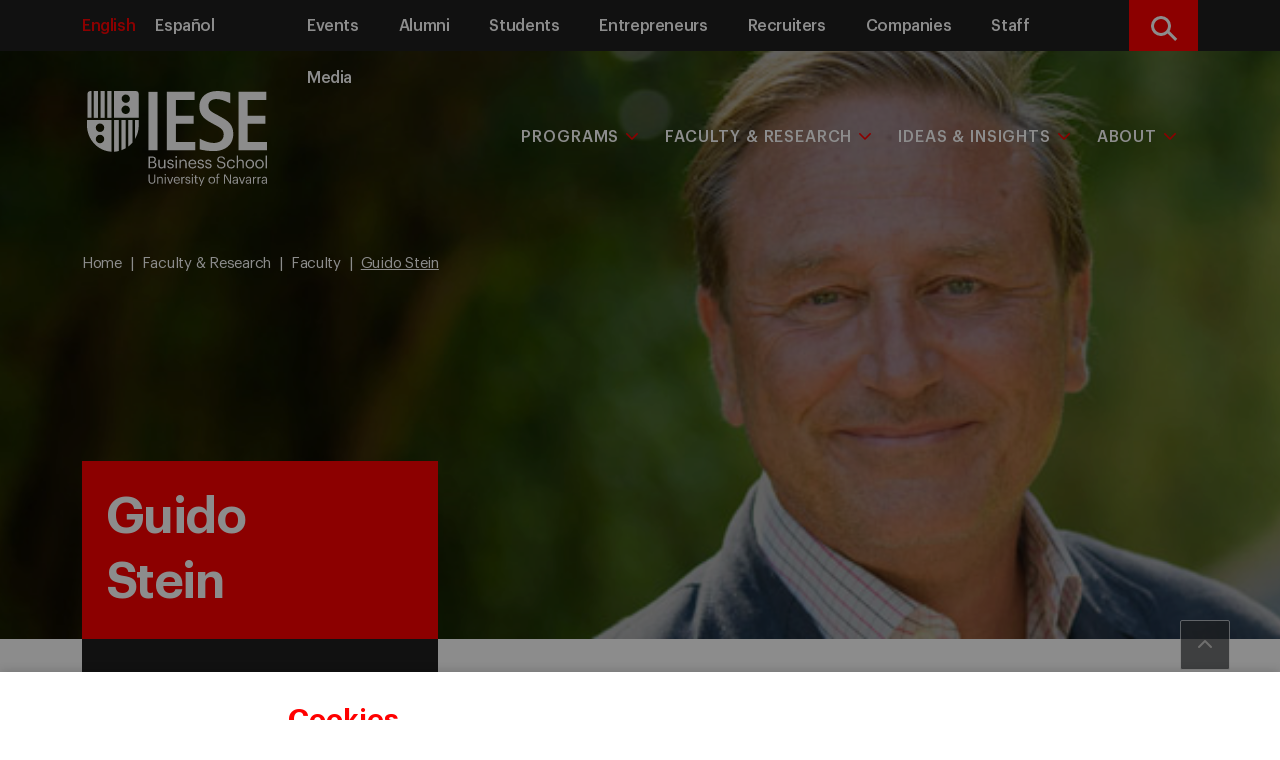

--- FILE ---
content_type: text/html; charset=UTF-8
request_url: https://www.iese.edu/faculty-research/faculty/guido-stein/
body_size: 16170
content:
<!DOCTYPE html>
<html lang="en-US" class="no-js">
  	<head>
		<meta charset="UTF-8">
    	<meta http-equiv="X-UA-Compatible" content="IE=edge">
    	<meta name="viewport" content="width=device-width, initial-scale=1.0">
		<meta name='robots' content='index, follow, max-image-preview:large, max-snippet:-1, max-video-preview:-1' />

	<!-- This site is optimized with the Yoast SEO Premium plugin v21.7 (Yoast SEO v26.7) - https://yoast.com/wordpress/plugins/seo/ -->
	<title>Guido Stein | IESE Business School</title>
	<meta name="description" content="Guido Stein is a Professor in the Managing People in Organizations and Negotiation Teaching Unit Department of IESE Business School." />
	<link rel="canonical" href="https://www.iese.edu/faculty-research/faculty/guido-stein/" />
	<meta property="og:locale" content="en_US" />
	<meta property="og:type" content="article" />
	<meta property="og:title" content="Guido Stein" />
	<meta property="og:description" content="Guido Stein is a Professor in the Managing People in Organizations and Negotiation Teaching Unit Department of IESE Business School." />
	<meta property="og:url" content="https://www.iese.edu/faculty-research/faculty/guido-stein/" />
	<meta property="og:site_name" content="IESE" />
	<meta property="article:modified_time" content="2025-07-15T09:14:39+00:00" />
	<meta property="og:image" content="https://www.iese.edu/wp-content/uploads/2018/11/Guido-Stein-b.jpg" />
	<meta property="og:image:width" content="205" />
	<meta property="og:image:height" content="205" />
	<meta property="og:image:type" content="image/jpeg" />
	<meta name="twitter:card" content="summary_large_image" />
	<meta name="twitter:label1" content="Est. reading time" />
	<meta name="twitter:data1" content="1 minute" />
	<script type="application/ld+json" class="yoast-schema-graph">{"@context":"https://schema.org","@graph":[{"@type":"WebPage","@id":"https://www.iese.edu/faculty-research/faculty/guido-stein/","url":"https://www.iese.edu/faculty-research/faculty/guido-stein/","name":"Guido Stein | IESE Business School","isPartOf":{"@id":"https://www.iese.edu/#website"},"primaryImageOfPage":{"@id":"https://www.iese.edu/faculty-research/faculty/guido-stein/#primaryimage"},"image":{"@id":"https://www.iese.edu/faculty-research/faculty/guido-stein/#primaryimage"},"thumbnailUrl":"https://www.iese.edu/wp-content/uploads/2018/11/Guido-Stein-b.jpg","datePublished":"2018-11-06T18:34:07+00:00","dateModified":"2025-07-15T09:14:39+00:00","description":"Guido Stein is a Professor in the Managing People in Organizations and Negotiation Teaching Unit Department of IESE Business School.","breadcrumb":{"@id":"https://www.iese.edu/faculty-research/faculty/guido-stein/#breadcrumb"},"inLanguage":"en-US","potentialAction":[{"@type":"ReadAction","target":["https://www.iese.edu/faculty-research/faculty/guido-stein/"]}]},{"@type":"ImageObject","inLanguage":"en-US","@id":"https://www.iese.edu/faculty-research/faculty/guido-stein/#primaryimage","url":"https://www.iese.edu/wp-content/uploads/2018/11/Guido-Stein-b.jpg","contentUrl":"https://www.iese.edu/wp-content/uploads/2018/11/Guido-Stein-b.jpg","width":205,"height":205,"caption":"Guido Stein | IESE Business School"},{"@type":"BreadcrumbList","@id":"https://www.iese.edu/faculty-research/faculty/guido-stein/#breadcrumb","itemListElement":[{"@type":"ListItem","position":1,"name":"Home","item":"https://www.iese.edu/"},{"@type":"ListItem","position":2,"name":"Guido Stein"}]},{"@type":"WebSite","@id":"https://www.iese.edu/#website","url":"https://www.iese.edu/","name":"IESE","description":"IESE Business School an international business school","publisher":{"@id":"https://www.iese.edu/#organization"},"potentialAction":[{"@type":"SearchAction","target":{"@type":"EntryPoint","urlTemplate":"https://www.iese.edu/?s={search_term_string}"},"query-input":{"@type":"PropertyValueSpecification","valueRequired":true,"valueName":"search_term_string"}}],"inLanguage":"en-US"},{"@type":"Organization","@id":"https://www.iese.edu/#organization","name":"IESE Business School","url":"https://www.iese.edu/","logo":{"@type":"ImageObject","inLanguage":"en-US","@id":"https://www.iese.edu/#/schema/logo/image/","url":"https://www.iese.edu/wp-content/uploads/2020/12/Logo-IESE.png","contentUrl":"https://www.iese.edu/wp-content/uploads/2020/12/Logo-IESE.png","width":290,"height":290,"caption":"IESE Business School"},"image":{"@id":"https://www.iese.edu/#/schema/logo/image/"}}]}</script>
	<!-- / Yoast SEO Premium plugin. -->


<link rel='dns-prefetch' href='//ajax.googleapis.com' />
<link rel='dns-prefetch' href='//cdn.datatables.net' />
<link rel='dns-prefetch' href='//cdnjs.cloudflare.com' />
<link rel="alternate" title="oEmbed (JSON)" type="application/json+oembed" href="https://www.iese.edu/wp-json/oembed/1.0/embed?url=https%3A%2F%2Fwww.iese.edu%2Ffaculty-research%2Ffaculty%2Fguido-stein%2F" />
<link rel="alternate" title="oEmbed (XML)" type="text/xml+oembed" href="https://www.iese.edu/wp-json/oembed/1.0/embed?url=https%3A%2F%2Fwww.iese.edu%2Ffaculty-research%2Ffaculty%2Fguido-stein%2F&#038;format=xml" />
		<style>
			.lazyload,
			.lazyloading {
				max-width: 100%;
			}
		</style>
		<style id='wp-img-auto-sizes-contain-inline-css' type='text/css'>
img:is([sizes=auto i],[sizes^="auto," i]){contain-intrinsic-size:3000px 1500px}
/*# sourceURL=wp-img-auto-sizes-contain-inline-css */
</style>
<style id='wp-emoji-styles-inline-css' type='text/css'>

	img.wp-smiley, img.emoji {
		display: inline !important;
		border: none !important;
		box-shadow: none !important;
		height: 1em !important;
		width: 1em !important;
		margin: 0 0.07em !important;
		vertical-align: -0.1em !important;
		background: none !important;
		padding: 0 !important;
	}
/*# sourceURL=wp-emoji-styles-inline-css */
</style>
<link rel='stylesheet' id='wp-block-library-css' href='https://www.iese.edu/wp-includes/css/dist/block-library/style.min.css?ver=6.9' type='text/css' media='all' />
<style id='global-styles-inline-css' type='text/css'>
:root{--wp--preset--aspect-ratio--square: 1;--wp--preset--aspect-ratio--4-3: 4/3;--wp--preset--aspect-ratio--3-4: 3/4;--wp--preset--aspect-ratio--3-2: 3/2;--wp--preset--aspect-ratio--2-3: 2/3;--wp--preset--aspect-ratio--16-9: 16/9;--wp--preset--aspect-ratio--9-16: 9/16;--wp--preset--color--black: #000000;--wp--preset--color--cyan-bluish-gray: #abb8c3;--wp--preset--color--white: #ffffff;--wp--preset--color--pale-pink: #f78da7;--wp--preset--color--vivid-red: #cf2e2e;--wp--preset--color--luminous-vivid-orange: #ff6900;--wp--preset--color--luminous-vivid-amber: #fcb900;--wp--preset--color--light-green-cyan: #7bdcb5;--wp--preset--color--vivid-green-cyan: #00d084;--wp--preset--color--pale-cyan-blue: #8ed1fc;--wp--preset--color--vivid-cyan-blue: #0693e3;--wp--preset--color--vivid-purple: #9b51e0;--wp--preset--gradient--vivid-cyan-blue-to-vivid-purple: linear-gradient(135deg,rgb(6,147,227) 0%,rgb(155,81,224) 100%);--wp--preset--gradient--light-green-cyan-to-vivid-green-cyan: linear-gradient(135deg,rgb(122,220,180) 0%,rgb(0,208,130) 100%);--wp--preset--gradient--luminous-vivid-amber-to-luminous-vivid-orange: linear-gradient(135deg,rgb(252,185,0) 0%,rgb(255,105,0) 100%);--wp--preset--gradient--luminous-vivid-orange-to-vivid-red: linear-gradient(135deg,rgb(255,105,0) 0%,rgb(207,46,46) 100%);--wp--preset--gradient--very-light-gray-to-cyan-bluish-gray: linear-gradient(135deg,rgb(238,238,238) 0%,rgb(169,184,195) 100%);--wp--preset--gradient--cool-to-warm-spectrum: linear-gradient(135deg,rgb(74,234,220) 0%,rgb(151,120,209) 20%,rgb(207,42,186) 40%,rgb(238,44,130) 60%,rgb(251,105,98) 80%,rgb(254,248,76) 100%);--wp--preset--gradient--blush-light-purple: linear-gradient(135deg,rgb(255,206,236) 0%,rgb(152,150,240) 100%);--wp--preset--gradient--blush-bordeaux: linear-gradient(135deg,rgb(254,205,165) 0%,rgb(254,45,45) 50%,rgb(107,0,62) 100%);--wp--preset--gradient--luminous-dusk: linear-gradient(135deg,rgb(255,203,112) 0%,rgb(199,81,192) 50%,rgb(65,88,208) 100%);--wp--preset--gradient--pale-ocean: linear-gradient(135deg,rgb(255,245,203) 0%,rgb(182,227,212) 50%,rgb(51,167,181) 100%);--wp--preset--gradient--electric-grass: linear-gradient(135deg,rgb(202,248,128) 0%,rgb(113,206,126) 100%);--wp--preset--gradient--midnight: linear-gradient(135deg,rgb(2,3,129) 0%,rgb(40,116,252) 100%);--wp--preset--font-size--small: 13px;--wp--preset--font-size--medium: 20px;--wp--preset--font-size--large: 36px;--wp--preset--font-size--x-large: 42px;--wp--preset--spacing--20: 0.44rem;--wp--preset--spacing--30: 0.67rem;--wp--preset--spacing--40: 1rem;--wp--preset--spacing--50: 1.5rem;--wp--preset--spacing--60: 2.25rem;--wp--preset--spacing--70: 3.38rem;--wp--preset--spacing--80: 5.06rem;--wp--preset--shadow--natural: 6px 6px 9px rgba(0, 0, 0, 0.2);--wp--preset--shadow--deep: 12px 12px 50px rgba(0, 0, 0, 0.4);--wp--preset--shadow--sharp: 6px 6px 0px rgba(0, 0, 0, 0.2);--wp--preset--shadow--outlined: 6px 6px 0px -3px rgb(255, 255, 255), 6px 6px rgb(0, 0, 0);--wp--preset--shadow--crisp: 6px 6px 0px rgb(0, 0, 0);}:where(.is-layout-flex){gap: 0.5em;}:where(.is-layout-grid){gap: 0.5em;}body .is-layout-flex{display: flex;}.is-layout-flex{flex-wrap: wrap;align-items: center;}.is-layout-flex > :is(*, div){margin: 0;}body .is-layout-grid{display: grid;}.is-layout-grid > :is(*, div){margin: 0;}:where(.wp-block-columns.is-layout-flex){gap: 2em;}:where(.wp-block-columns.is-layout-grid){gap: 2em;}:where(.wp-block-post-template.is-layout-flex){gap: 1.25em;}:where(.wp-block-post-template.is-layout-grid){gap: 1.25em;}.has-black-color{color: var(--wp--preset--color--black) !important;}.has-cyan-bluish-gray-color{color: var(--wp--preset--color--cyan-bluish-gray) !important;}.has-white-color{color: var(--wp--preset--color--white) !important;}.has-pale-pink-color{color: var(--wp--preset--color--pale-pink) !important;}.has-vivid-red-color{color: var(--wp--preset--color--vivid-red) !important;}.has-luminous-vivid-orange-color{color: var(--wp--preset--color--luminous-vivid-orange) !important;}.has-luminous-vivid-amber-color{color: var(--wp--preset--color--luminous-vivid-amber) !important;}.has-light-green-cyan-color{color: var(--wp--preset--color--light-green-cyan) !important;}.has-vivid-green-cyan-color{color: var(--wp--preset--color--vivid-green-cyan) !important;}.has-pale-cyan-blue-color{color: var(--wp--preset--color--pale-cyan-blue) !important;}.has-vivid-cyan-blue-color{color: var(--wp--preset--color--vivid-cyan-blue) !important;}.has-vivid-purple-color{color: var(--wp--preset--color--vivid-purple) !important;}.has-black-background-color{background-color: var(--wp--preset--color--black) !important;}.has-cyan-bluish-gray-background-color{background-color: var(--wp--preset--color--cyan-bluish-gray) !important;}.has-white-background-color{background-color: var(--wp--preset--color--white) !important;}.has-pale-pink-background-color{background-color: var(--wp--preset--color--pale-pink) !important;}.has-vivid-red-background-color{background-color: var(--wp--preset--color--vivid-red) !important;}.has-luminous-vivid-orange-background-color{background-color: var(--wp--preset--color--luminous-vivid-orange) !important;}.has-luminous-vivid-amber-background-color{background-color: var(--wp--preset--color--luminous-vivid-amber) !important;}.has-light-green-cyan-background-color{background-color: var(--wp--preset--color--light-green-cyan) !important;}.has-vivid-green-cyan-background-color{background-color: var(--wp--preset--color--vivid-green-cyan) !important;}.has-pale-cyan-blue-background-color{background-color: var(--wp--preset--color--pale-cyan-blue) !important;}.has-vivid-cyan-blue-background-color{background-color: var(--wp--preset--color--vivid-cyan-blue) !important;}.has-vivid-purple-background-color{background-color: var(--wp--preset--color--vivid-purple) !important;}.has-black-border-color{border-color: var(--wp--preset--color--black) !important;}.has-cyan-bluish-gray-border-color{border-color: var(--wp--preset--color--cyan-bluish-gray) !important;}.has-white-border-color{border-color: var(--wp--preset--color--white) !important;}.has-pale-pink-border-color{border-color: var(--wp--preset--color--pale-pink) !important;}.has-vivid-red-border-color{border-color: var(--wp--preset--color--vivid-red) !important;}.has-luminous-vivid-orange-border-color{border-color: var(--wp--preset--color--luminous-vivid-orange) !important;}.has-luminous-vivid-amber-border-color{border-color: var(--wp--preset--color--luminous-vivid-amber) !important;}.has-light-green-cyan-border-color{border-color: var(--wp--preset--color--light-green-cyan) !important;}.has-vivid-green-cyan-border-color{border-color: var(--wp--preset--color--vivid-green-cyan) !important;}.has-pale-cyan-blue-border-color{border-color: var(--wp--preset--color--pale-cyan-blue) !important;}.has-vivid-cyan-blue-border-color{border-color: var(--wp--preset--color--vivid-cyan-blue) !important;}.has-vivid-purple-border-color{border-color: var(--wp--preset--color--vivid-purple) !important;}.has-vivid-cyan-blue-to-vivid-purple-gradient-background{background: var(--wp--preset--gradient--vivid-cyan-blue-to-vivid-purple) !important;}.has-light-green-cyan-to-vivid-green-cyan-gradient-background{background: var(--wp--preset--gradient--light-green-cyan-to-vivid-green-cyan) !important;}.has-luminous-vivid-amber-to-luminous-vivid-orange-gradient-background{background: var(--wp--preset--gradient--luminous-vivid-amber-to-luminous-vivid-orange) !important;}.has-luminous-vivid-orange-to-vivid-red-gradient-background{background: var(--wp--preset--gradient--luminous-vivid-orange-to-vivid-red) !important;}.has-very-light-gray-to-cyan-bluish-gray-gradient-background{background: var(--wp--preset--gradient--very-light-gray-to-cyan-bluish-gray) !important;}.has-cool-to-warm-spectrum-gradient-background{background: var(--wp--preset--gradient--cool-to-warm-spectrum) !important;}.has-blush-light-purple-gradient-background{background: var(--wp--preset--gradient--blush-light-purple) !important;}.has-blush-bordeaux-gradient-background{background: var(--wp--preset--gradient--blush-bordeaux) !important;}.has-luminous-dusk-gradient-background{background: var(--wp--preset--gradient--luminous-dusk) !important;}.has-pale-ocean-gradient-background{background: var(--wp--preset--gradient--pale-ocean) !important;}.has-electric-grass-gradient-background{background: var(--wp--preset--gradient--electric-grass) !important;}.has-midnight-gradient-background{background: var(--wp--preset--gradient--midnight) !important;}.has-small-font-size{font-size: var(--wp--preset--font-size--small) !important;}.has-medium-font-size{font-size: var(--wp--preset--font-size--medium) !important;}.has-large-font-size{font-size: var(--wp--preset--font-size--large) !important;}.has-x-large-font-size{font-size: var(--wp--preset--font-size--x-large) !important;}
/*# sourceURL=global-styles-inline-css */
</style>

<style id='classic-theme-styles-inline-css' type='text/css'>
/*! This file is auto-generated */
.wp-block-button__link{color:#fff;background-color:#32373c;border-radius:9999px;box-shadow:none;text-decoration:none;padding:calc(.667em + 2px) calc(1.333em + 2px);font-size:1.125em}.wp-block-file__button{background:#32373c;color:#fff;text-decoration:none}
/*# sourceURL=/wp-includes/css/classic-themes.min.css */
</style>
<link rel='stylesheet' id='bootstrap-css' href='https://www.iese.edu/wp-content/themes/iese/public/assets/css/bootstrap.min.css?ver=1.0.0' type='text/css' media='all' />
<link rel='stylesheet' id='bootstrap-table-css' href='https://cdn.datatables.net/1.13.6/css/dataTables.bootstrap5.min.css?ver=1.0.0' type='text/css' media='all' />
<link rel='stylesheet' id='fontawesome-css' href='https://cdnjs.cloudflare.com/ajax/libs/font-awesome/6.4.2/css/all.min.css?ver=1.0.0' type='text/css' media='all' />
<link rel='stylesheet' id='styles-css' href='https://www.iese.edu/wp-content/themes/iese/public/assets/css/style.css?ver=1.0.0' type='text/css' media='all' />
<link rel='stylesheet' id='modal-style-css' href='https://cdnjs.cloudflare.com/ajax/libs/jquery-modal/0.9.2/jquery.modal.min.css?ver=1.0.0' type='text/css' media='1' />
<script type="text/javascript" src="https://ajax.googleapis.com/ajax/libs/jquery/3.7.1/jquery.min.js?ver=1.0.0" id="jquery-js"></script>
<script type="text/javascript" id="popupjs-js-extra">
/* <![CDATA[ */
var my_ajax_object = {"ajaxurl":"https://www.iese.edu/wp-admin/admin-ajax.php"};
//# sourceURL=popupjs-js-extra
/* ]]> */
</script>
<script type="text/javascript" src="https://www.iese.edu/wp-content/themes/iese/public/assets/js/popup.js?ver=6.9" id="popupjs-js"></script>
<link rel="https://api.w.org/" href="https://www.iese.edu/wp-json/" /><link rel="alternate" title="JSON" type="application/json" href="https://www.iese.edu/wp-json/wp/v2/professor/2003" /><link rel="EditURI" type="application/rsd+xml" title="RSD" href="https://www.iese.edu/xmlrpc.php?rsd" />
<link rel='shortlink' href='https://www.iese.edu/?p=2003' />
<script type="text/javascript">
(function(url){
	if(/(?:Chrome\/26\.0\.1410\.63 Safari\/537\.31|WordfenceTestMonBot)/.test(navigator.userAgent)){ return; }
	var addEvent = function(evt, handler) {
		if (window.addEventListener) {
			document.addEventListener(evt, handler, false);
		} else if (window.attachEvent) {
			document.attachEvent('on' + evt, handler);
		}
	};
	var removeEvent = function(evt, handler) {
		if (window.removeEventListener) {
			document.removeEventListener(evt, handler, false);
		} else if (window.detachEvent) {
			document.detachEvent('on' + evt, handler);
		}
	};
	var evts = 'contextmenu dblclick drag dragend dragenter dragleave dragover dragstart drop keydown keypress keyup mousedown mousemove mouseout mouseover mouseup mousewheel scroll'.split(' ');
	var logHuman = function() {
		if (window.wfLogHumanRan) { return; }
		window.wfLogHumanRan = true;
		var wfscr = document.createElement('script');
		wfscr.type = 'text/javascript';
		wfscr.async = true;
		wfscr.src = url + '&r=' + Math.random();
		(document.getElementsByTagName('head')[0]||document.getElementsByTagName('body')[0]).appendChild(wfscr);
		for (var i = 0; i < evts.length; i++) {
			removeEvent(evts[i], logHuman);
		}
	};
	for (var i = 0; i < evts.length; i++) {
		addEvent(evts[i], logHuman);
	}
})('//www.iese.edu/?wordfence_lh=1&hid=E8FAFBFA6DA0A1A1A3F258309E597B81');
</script>       		<script>
			document.documentElement.className = document.documentElement.className.replace('no-js', 'js');
		</script>
				<style>
			.no-js img.lazyload {
				display: none;
			}

			figure.wp-block-image img.lazyloading {
				min-width: 150px;
			}

			.lazyload,
			.lazyloading {
				--smush-placeholder-width: 100px;
				--smush-placeholder-aspect-ratio: 1/1;
				width: var(--smush-image-width, var(--smush-placeholder-width)) !important;
				aspect-ratio: var(--smush-image-aspect-ratio, var(--smush-placeholder-aspect-ratio)) !important;
			}

						.lazyload, .lazyloading {
				opacity: 0;
			}

			.lazyloaded {
				opacity: 1;
				transition: opacity 400ms;
				transition-delay: 0ms;
			}

					</style>
		 
                <link rel="alternate" hreflang="x-default" href="https://www.iese.edu/faculty-research/faculty/guido-stein/" />  
                <link rel="alternate" hreflang="es" href="https://www.iese.edu/es/claustro-investigacion/claustro/guido-stein/" />     <!-- Serviceform Embed -->
    <script> 
        var tD=(new Date).toISOString().slice(0,10);window.sf3pid = "tou4r8uVXAKA12aawSMH";var u="https://dash.serviceform.com/embed/sf-pixel.js?"+tD,t=document.createElement("script");t.setAttribute("type","text/javascript"),t.setAttribute("src",u),t.async=!0,(document.getElementsByTagName("head")[0]||document.documentElement).appendChild(t);
    </script>
    <!-- End Serviceform Embed -->
    <noscript><iframe data-src="//www.googletagmanager.com/ns.html?id=GTM-TGJWQ8"
height="0" width="0" style="display:none;visibility:hidden" src="[data-uri]" class="lazyload" data-load-mode="1"></iframe></noscript>
<script>(function(w,d,s,l,i){w[l]=w[l]||[];w[l].push({'gtm.start':
new Date().getTime(),event:'gtm.js'});var f=d.getElementsByTagName(s)[0],
j=d.createElement(s),dl=l!='dataLayer'?'&l='+l:'';j.async=true;j.src=
'//www.googletagmanager.com/gtm.js?id='+i+dl;f.parentNode.insertBefore(j,f);
})(window,document,'script','dataLayer','GTM-TGJWQ8');</script>

<! -- IESE schema -->

<script type='application/ld+json'>
{
  "@context": "https://www.schema.org",
  "@type": "Organization",
  "name": "IESE Business School",
  "url": "https://www.iese.edu/",
  "logo": "https://www.iese.edu/es/wp-content/uploads/sites/2/2020/12/Logo-IESE.png",
  "image": "https://www.iese.edu/es/wp-content/uploads/sites/2/2020/12/Logo-IESE.png",
  "description": "IESE Business School is a global business school offering MBA and Executive Education programs. Ranked #1 in world by FT, six years in a row (2015-2020)"
}
</script>			<meta name="twitter:card" content="summary">
			<meta name="twitter:site" content="IESE">
			<meta name="twitter:title" content="Guido Stein">
			<meta name="twitter:description" content="">
			<meta name="twitter:creator" content="IESE Business School">
			<meta name="twitter:image" content="https://www.iese.edu/wp-content/uploads/2018/11/Guido-Stein-b.jpg">
			<link rel="icon" href="https://www.iese.edu/wp-content/uploads/2018/11/favicon.png" sizes="32x32" />
<link rel="icon" href="https://www.iese.edu/wp-content/uploads/2018/11/favicon.png" sizes="192x192" />
<link rel="apple-touch-icon" href="https://www.iese.edu/wp-content/uploads/2018/11/favicon.png" />
<meta name="msapplication-TileImage" content="https://www.iese.edu/wp-content/uploads/2018/11/favicon.png" />
	</head>
	<body>  		
  		
<header id="desktop-nav" class=" navigation-bar closed-subMenu menu-intern" >
    
    <section class="menu-supra  d-none d-sm-none d-md-none d-lg-block">
        <div class="container">
            <div class="row">
                <div class="col-12 col-md-2 col-lg-2">
                    <nav class="desktop-supra">
                        <ul id="menu-idioma" class="menu-idioma nav nav-pills pull-left">
                                                                                                            <li  class="active">
                                            <a href="https://www.iese.edu/faculty-research/faculty/guido-stein/" class="underline-effect">English</a>
                                        </li>
                                                                                                                        <li >
                                            <a href="https://www.iese.edu/es/claustro-investigacion/claustro/guido-stein/" class="underline-effect">Español</a>
                                        </li>
                                                                                            </ul>
                    </nav>
                </div>
                <div class="col-12 col-md-8 col-lg-9 header-menu-supra">
                    <nav id="desktop-supra" class="supra_menu"><ul id="menu-supra" class="nav nav-pills pull-right supra-collapsed-supra"><li id="menu-item-6" class="menu-item menu-item-type-custom menu-item-object-custom menu-item-6"><a href="https://www.iese.edu/search/events/">Events</a></li>
<li id="menu-item-7" class="menu-item menu-item-type-custom menu-item-object-custom menu-item-7"><a target="_blank" href="https://alumni.iese.edu/?lang=en">Alumni</a></li>
<li id="menu-item-8" class="menu-item menu-item-type-custom menu-item-object-custom menu-item-8"><a target="_blank" href="https://my.iese.edu/">Students</a></li>
<li id="menu-item-5578" class="menu-item menu-item-type-post_type menu-item-object-page menu-item-5578"><a href="https://www.iese.edu/entrepreneurship/">Entrepreneurs</a></li>
<li id="menu-item-21192" class="menu-item menu-item-type-post_type menu-item-object-page menu-item-21192"><a href="https://www.iese.edu/recruiting/">Recruiters</a></li>
<li id="menu-item-774" class="menu-item menu-item-type-post_type menu-item-object-page menu-item-774"><a href="https://www.iese.edu/companies/">Companies</a></li>
<li id="menu-item-10" class="menu-item menu-item-type-custom menu-item-object-custom menu-item-10"><a target="_blank" href="https://intranet.iese.edu/">Staff</a></li>
<li id="menu-item-29291" class="menu-item menu-item-type-post_type menu-item-object-page menu-item-29291"><a href="https://www.iese.edu/mediaroom/">Media</a></li>
</ul></nav>                </div>
                <div class="col-12 col-md-2 col-lg-1">
                    <div class="content-lupa">
                        <button class='openBtn'>
                            <div class="icone lupa">
                                <span class="sr-only">Search</span>
                            </div>
                        </button>
                    </div>
                </div>
            </div>
    </section>
    <section class="menu-principal">
        <div class="container relative">
            <div class="navigation-section-wrapper">
                <nav id="responsive-nav" class="navbar navbar-inverse">
                    <div class="navbar-header col-12 col-lg-2">
                        <div class="logo-section-wrapper">
                            <div class="menu-principal__logo">
                                <a href="https://www.iese.edu">
                                    <img alt="logo iese" data-src="https://www.iese.edu/wp-content/themes/iese/public/assets/images/logo.svg" class="logo-white lazyload" src="[data-uri]">
                                    <img alt="logo iese" data-src="https://www.iese.edu/wp-content/themes/iese/public/assets/images/logo-red.svg" class="logo-red lazyload" src="[data-uri]">
                                    <img alt="logo iese" data-src="https://www.iese.edu/wp-content/themes/iese/public/assets/images/logo-sm.svg" class="logo-sm-white lazyload" src="[data-uri]">
                                    <img alt="logo iese" data-src="https://www.iese.edu/wp-content/themes/iese/public/assets/images/logo-sm-red.svg" class="logo-sm-red lazyload" src="[data-uri]">
                                </a>
                            </div>
                        </div>
                        <div class="navbar-header__wrapper">
                                                                                                <div role="presentation" class="language dropdown decorate d-none d-sm-none d-md-block d-lg-none">
                                        <select class="tablet-language-select" onchange="location = this.value;">
                                                                                                                                                    <option value="https://www.iese.edu/faculty-research/faculty/guido-stein/"  selected>EN</option>
                                                                                                                                                    <option value="https://www.iese.edu/es/claustro-investigacion/claustro/guido-stein/" >ES</option>
                                                                                    </select>
                                    </div>
                                                                <div class="search-bar-tablet d-none d-sm-none d-md-block d-lg-none">
                                <a class="openBtn search-bar-mobile__trigger">
                                    <div class="text-end">
                                        <svg id="text-search-bar" version="1.1" xmlns="https://www.w3.org/2000/svg" xmlns:xlink="https://www.w3.org/1999/xlink" x="0px" y="0px" width="43.998px" viewbox="0 0 43.998 46.8" xml:space="preserve">
                                            <g>
                                                <g>
                                                    <path d="M43.328,41.775L32.484,30.498c2.789-3.317,4.316-7.489,4.316-11.832                          c0-10.145-8.254-18.399-18.403-18.399C8.254,0.267,0,8.521,0,18.666c0,10.148,8.254,18.402,18.398,18.402                          c3.809,0,7.442-1.148,10.543-3.332l10.93,11.367c0.457,0.477,1.07,0.737,1.73,0.737c0.621,0,1.211-0.237,1.66-0.671                          C44.219,44.252,44.246,42.732,43.328,41.775L43.328,41.775z M18.398,5.068C25.898,5.068,32,11.17,32,18.666                          c0,7.5-6.102,13.602-13.602,13.602c-7.496,0-13.597-6.102-13.597-13.602C4.801,11.17,10.902,5.068,18.398,5.068L18.398,5.068z                          M18.398,5.068"></path>
                                                </g>
                                            </g>
                                        </svg>
                                    </div>
                                </a>
                            </div>
                            <div class="burger-button-wrapper toggler">
                                <button class="burger-button navbar-toggler" type="button" data-bs-toggle="collapse" data-bs-target="#menu-movil" aria-controls="navbarToggleExternalContent" aria-expanded="false" aria-label="Toggle navigation"><span class="whitebar"></span></button>
                            </div>
                        </div>
                    </div>
                    <div class="header-main-menu col-12 col-md-8 col-lg-10 d-none d-sm-none d-md-none d-lg-block">
                        <div id="navbar" class="navbar-collapse"><ul id="menu-main-menu" class="nav navbar-nav "><li itemscope="itemscope" itemtype="https://www.schema.org/SiteNavigationElement" class="menu-programs menu-item menu-item-type-post_type menu-item-object-isearch menu-item-has-children dropdown megamenu-wrapper-generic"><a title="Programs" href="https://www.iese.edu/search/programs/" data-target="https://www.iese.edu/search/programs/" data-toggle="dropdown" aria-haspopup="true" aria-expanded="false" class="dropdown-toggle">Programs</a>
<ul class="dropdown-menu"  role="menu">
	<li itemscope="itemscope" itemtype="https://www.schema.org/SiteNavigationElement" class="menu-item menu-item-type-custom menu-item-object-custom menu-item-has-children has-children"><a title="Masters &amp; PhD" class="dropdown-toggle link unclickable " href="#">Masters &#038; PhD</a>
	<ul class="dropdown-menu"  role="menu">
		<li itemscope="itemscope" itemtype="https://www.schema.org/SiteNavigationElement" class="menu-item menu-item-type-custom menu-item-object-custom menu-item-has-children has-children"><a title="Full-Time Programs" class="dropdown-toggle link unclickable " href="#">Full-Time Programs</a>
		<ul class="dropdown-menu"  role="menu">
			<li itemscope="itemscope" itemtype="https://www.schema.org/SiteNavigationElement" class="menu-item menu-item-type-custom menu-item-object-custom"><a title="&gt; Master in Finance (MiF)" class="nav-linknav-link" href="https://www.iese.edu/master-in-finance/">> Master in Finance (MiF)</a></li>
			<li itemscope="itemscope" itemtype="https://www.schema.org/SiteNavigationElement" class="menu-item menu-item-type-custom menu-item-object-custom"><a title="&gt; Master in Management (MiM)" class="nav-linknav-link" href="https://www.iese.edu/master-in-management/">> Master in Management (MiM)</a></li>
			<li itemscope="itemscope" itemtype="https://www.schema.org/SiteNavigationElement" class="menu-item menu-item-type-custom menu-item-object-custom"><a title="&gt; MBA" class="nav-linknav-link" href="https://www.iese.edu/mba/">> MBA</a></li>
			<li itemscope="itemscope" itemtype="https://www.schema.org/SiteNavigationElement" class="menu-item menu-item-type-custom menu-item-object-custom"><a title="&gt; Master in Research in Management (MRM)" class="nav-linknav-link" href="https://www.iese.edu/master-research-management/">> Master in Research in Management (MRM)</a></li>
			<li itemscope="itemscope" itemtype="https://www.schema.org/SiteNavigationElement" class="menu-item menu-item-type-custom menu-item-object-custom"><a title="&gt; PhD in Management" class="nav-linknav-link" href="https://www.iese.edu/phd-in-management/">> PhD in Management</a></li>
		</ul>
</li>
		<li itemscope="itemscope" itemtype="https://www.schema.org/SiteNavigationElement" class="menu-item menu-item-type-custom menu-item-object-custom menu-item-has-children has-children"><a title="Part-Time Programs" class="dropdown-toggle linkdropdown-toggle link" href="https://www.iese.edu/part-time-mba-programs/">Part-Time Programs</a>
		<ul class="dropdown-menu"  role="menu">
			<li itemscope="itemscope" itemtype="https://www.schema.org/SiteNavigationElement" class="menu-item menu-item-type-custom menu-item-object-custom"><a title="&gt; Executive MBA" class="nav-linknav-link" href="https://www.iese.edu/executive-mba/">> Executive MBA</a></li>
			<li itemscope="itemscope" itemtype="https://www.schema.org/SiteNavigationElement" class="menu-item menu-item-type-custom menu-item-object-custom"><a title="&gt; Global Executive MBA" class="nav-linknav-link" href="https://www.iese.edu/global-executive-mba/">> Global Executive MBA</a></li>
		</ul>
</li>
	</ul>
</li>
	<li itemscope="itemscope" itemtype="https://www.schema.org/SiteNavigationElement" class="menu-item menu-item-type-custom menu-item-object-custom menu-item-has-children has-children"><a title="Executive Education" class="dropdown-toggle linkdropdown-toggle link" href="https://www.iese.edu/executive-education/">Executive Education</a>
	<ul class="dropdown-menu"  role="menu">
		<li itemscope="itemscope" itemtype="https://www.schema.org/SiteNavigationElement" class="menu-item menu-item-type-custom menu-item-object-custom menu-item-has-children has-children"><a title="Programs for:" class="dropdown-toggle link unclickable " href="#">Programs for:</a>
		<ul class="dropdown-menu"  role="menu">
			<li itemscope="itemscope" itemtype="https://www.schema.org/SiteNavigationElement" class="menu-item menu-item-type-custom menu-item-object-custom"><a title="&gt; Executives" class="nav-linknav-link" href="https://www.iese.edu/executive-education/programs-individuals/">> Executives</a></li>
			<li itemscope="itemscope" itemtype="https://www.schema.org/SiteNavigationElement" class="menu-item menu-item-type-custom menu-item-object-custom"><a title="&gt; Organizations" class="nav-linknav-link" href="https://www.iese.edu/executive-education/programs-organizations/">> Organizations</a></li>
			<li itemscope="itemscope" itemtype="https://www.schema.org/SiteNavigationElement" class="menu-item menu-item-type-post_type menu-item-object-page"><a title="&gt; Founders (School of Founders)" class="nav-linknav-link" href="https://www.iese.edu/school-founders/">> Founders (School of Founders)</a></li>
		</ul>
</li>
		<li itemscope="itemscope" itemtype="https://www.schema.org/SiteNavigationElement" class="menu-item menu-item-type-custom menu-item-object-custom menu-item-has-children has-children"><a title="Featured Programs" class="dropdown-toggle link unclickable " href="#"></br>Featured Programs</a>
		<ul class="dropdown-menu"  role="menu">
			<li itemscope="itemscope" itemtype="https://www.schema.org/SiteNavigationElement" class="menu-item menu-item-type-custom menu-item-object-custom"><a title="&gt; Executing Digital Change: Data, Agility and Continuous Innovation" class="nav-linknav-link" href="https://www.iese.edu/focused/digital-transformation/">> Executing Digital Change: Data, Agility and Continuous Innovation</a></li>
			<li itemscope="itemscope" itemtype="https://www.schema.org/SiteNavigationElement" class="menu-item menu-item-type-custom menu-item-object-custom"><a title="&gt; Leading Commercial Transformation" class="nav-linknav-link" href="https://www.iese.edu/focused/digital-marketing/">> Leading Commercial Transformation</a></li>
			<li itemscope="itemscope" itemtype="https://www.schema.org/SiteNavigationElement" class="menu-item menu-item-type-custom menu-item-object-custom"><a title="&gt; Programa de Desarrollo Directivo Flexible (PDD Flex)" class="nav-linknav-link" href="https://www.iese.edu/executive-education/es/programa-desarrollo-directivo/flexible/">> Programa de Desarrollo Directivo Flexible (PDD Flex)</a></li>
		</ul>
</li>
	</ul>
</li>
	<li itemscope="itemscope" itemtype="https://www.schema.org/SiteNavigationElement" class="botonera-menu menu-item menu-item-type-custom menu-item-object-custom menu-item-has-children has-children"><a title="Botonera programs" class="dropdown-toggle linkdropdown-toggle link" href="#">Botonera programs</a>
	<ul class="dropdown-menu"  role="menu">
		<li itemscope="itemscope" itemtype="https://www.schema.org/SiteNavigationElement" class="boton-menu menu-item menu-item-type-post_type menu-item-object-page"><a title="CHOOSE YOUR MBA" class="nav-linknav-link" href="https://www.iese.edu/mba-programs/">CHOOSE YOUR MBA</a></li>
		<li itemscope="itemscope" itemtype="https://www.schema.org/SiteNavigationElement" class="boton-menu menu-item menu-item-type-post_type menu-item-object-page"><a title="IESE PORTFOLIO" class="nav-linknav-link" href="https://www.iese.edu/programs/">IESE PORTFOLIO</a></li>
		<li itemscope="itemscope" itemtype="https://www.schema.org/SiteNavigationElement" class="boton-menu icon-search menu-item menu-item-type-custom menu-item-object-custom"><a title="PROGRAM FINDER" class="nav-linknav-link" href="https://www.iese.edu/search/programs/">PROGRAM FINDER</a></li>
	</ul>
</li>
</ul>
</li>
<li itemscope="itemscope" itemtype="https://www.schema.org/SiteNavigationElement" class="menu-item menu-item-type-custom menu-item-object-custom menu-item-has-children dropdown megamenu-wrapper-generic"><a title="Faculty &amp; Research" href="https://www.iese.edu/faculty-research/" data-target="https://www.iese.edu/faculty-research/" data-toggle="dropdown" aria-haspopup="true" aria-expanded="false" class="dropdown-toggle">Faculty &#038; Research</a>
<ul class="dropdown-menu"  role="menu">
	<li itemscope="itemscope" itemtype="https://www.schema.org/SiteNavigationElement" class="unclickable menu-item menu-item-type-custom menu-item-object-custom menu-item-has-children has-children"><a title="Faculty" class="dropdown-toggle link unclickable " href="#">Faculty</a>
	<ul class="dropdown-menu"  role="menu">
		<li itemscope="itemscope" itemtype="https://www.schema.org/SiteNavigationElement" class="menu-item menu-item-type-post_type menu-item-object-isearch"><a title="&gt; Faculty Directory" class="nav-linknav-link" href="https://www.iese.edu/search/professors/">> Faculty Directory</a></li>
		<li itemscope="itemscope" itemtype="https://www.schema.org/SiteNavigationElement" class="menu-item menu-item-type-post_type menu-item-object-page"><a title="&gt; Academic Departments" class="nav-linknav-link" href="https://www.iese.edu/faculty-research/academic-departments/">> Academic Departments</a></li>
	</ul>
</li>
	<li itemscope="itemscope" itemtype="https://www.schema.org/SiteNavigationElement" class="menu-item menu-item-type-custom menu-item-object-custom menu-item-has-children has-children"><a title="Research" class="dropdown-toggle link unclickable " href="#">Research</a>
	<ul class="dropdown-menu"  role="menu">
		<li itemscope="itemscope" itemtype="https://www.schema.org/SiteNavigationElement" class="menu-item menu-item-type-post_type menu-item-object-page"><a title="&gt; Centers" class="nav-linknav-link" href="https://www.iese.edu/faculty-research/research-centers/">> Centers</a></li>
		<li itemscope="itemscope" itemtype="https://www.schema.org/SiteNavigationElement" class="menu-item menu-item-type-post_type menu-item-object-page"><a title="&gt; Chairs" class="nav-linknav-link" href="https://www.iese.edu/faculty-research/chairs/">> Chairs</a></li>
		<li itemscope="itemscope" itemtype="https://www.schema.org/SiteNavigationElement" class="menu-item menu-item-type-post_type menu-item-object-page"><a title="&gt; Initiatives" class="nav-linknav-link" href="https://www.iese.edu/faculty-research/initiatives/">> Initiatives</a></li>
		<li itemscope="itemscope" itemtype="https://www.schema.org/SiteNavigationElement" class="menu-item menu-item-type-post_type menu-item-object-page"><a title="&gt; Competitive Projects" class="nav-linknav-link" href="https://www.iese.edu/faculty-research/competitive-projects/">> Competitive Projects</a></li>
		<li itemscope="itemscope" itemtype="https://www.schema.org/SiteNavigationElement" class="menu-item menu-item-type-post_type menu-item-object-page"><a title="&gt; Special Projects and Funds" class="nav-linknav-link" href="https://www.iese.edu/faculty-research/special-projects-funds/">> Special Projects and Funds</a></li>
		<li itemscope="itemscope" itemtype="https://www.schema.org/SiteNavigationElement" class="menu-item menu-item-type-custom menu-item-object-custom"><a title="&gt; Academic Events" class="nav-linknav-link" href="https://www.iese.edu/search/events/?division%5B%5D=D012%2CD012A">> Academic Events</a></li>
		<li itemscope="itemscope" itemtype="https://www.schema.org/SiteNavigationElement" class="menu-item menu-item-type-post_type menu-item-object-page"><a title="&gt; Behavioral Lab" class="nav-linknav-link" href="https://www.iese.edu/faculty-research/behavioral-lab/">> Behavioral Lab</a></li>
		<li itemscope="itemscope" itemtype="https://www.schema.org/SiteNavigationElement" class="menu-item menu-item-type-post_type menu-item-object-page"><a title="&gt; Library" class="nav-linknav-link" href="https://www.iese.edu/library/">> Library</a></li>
	</ul>
</li>
	<li itemscope="itemscope" itemtype="https://www.schema.org/SiteNavigationElement" class="menu-item menu-item-type-custom menu-item-object-custom menu-item-has-children has-children"><a title="Learning Innovation" class="dropdown-toggle link unclickable " href="#">Learning Innovation</a>
	<ul class="dropdown-menu"  role="menu">
		<li itemscope="itemscope" itemtype="https://www.schema.org/SiteNavigationElement" class="menu-item menu-item-type-post_type menu-item-object-page"><a title="&gt; Limitless Learning" class="nav-linknav-link" href="https://www.iese.edu/limitless-learning/">> Limitless Learning</a></li>
		<li itemscope="itemscope" itemtype="https://www.schema.org/SiteNavigationElement" class="menu-item menu-item-type-post_type menu-item-object-page"><a title="&gt; Learning Methodologies" class="nav-linknav-link" href="https://www.iese.edu/faculty-research/learning-methodologies/">> Learning Methodologies</a></li>
		<li itemscope="itemscope" itemtype="https://www.schema.org/SiteNavigationElement" class="menu-item menu-item-type-post_type menu-item-object-page"><a title="&gt; The Case Method" class="nav-linknav-link" href="https://www.iese.edu/the-case-method/">> The Case Method</a></li>
		<li itemscope="itemscope" itemtype="https://www.schema.org/SiteNavigationElement" class="menu-item menu-item-type-post_type menu-item-object-page"><a title="&gt; Lifelong Learning" class="nav-linknav-link" href="https://www.iese.edu/lifelong-learning/">> Lifelong Learning</a></li>
	</ul>
</li>
</ul>
</li>
<li itemscope="itemscope" itemtype="https://www.schema.org/SiteNavigationElement" class="unclickable menu-item menu-item-type-custom menu-item-object-custom menu-item-has-children dropdown megamenu-wrapper-generic"><a title="Ideas &amp; Insights" data-toggle="dropdown" aria-haspopup="true" aria-expanded="false" class="dropdown-toggle">Ideas &#038; Insights</a>
<ul class="dropdown-menu"  role="menu">
	<li itemscope="itemscope" itemtype="https://www.schema.org/SiteNavigationElement" class="unclickable menu-item menu-item-type-custom menu-item-object-custom menu-item-has-children has-children"><a title="Work &amp; Lead" class="dropdown-toggle link unclickable " href="#">Work &#038; Lead</a>
	<ul class="dropdown-menu"  role="menu">
		<li itemscope="itemscope" itemtype="https://www.schema.org/SiteNavigationElement" class="menu-item menu-item-type-custom menu-item-object-custom"><a title="&gt; IESE Insight: Research-Based Ideas" class="nav-linknav-link" href="https://www.iese.edu/insight">> IESE Insight: Research-Based Ideas</a></li>
		<li itemscope="itemscope" itemtype="https://www.schema.org/SiteNavigationElement" class="menu-item menu-item-type-custom menu-item-object-custom"><a title="&gt; IESE Business School Insight Magazine" class="nav-linknav-link" href="https://www.iese.edu/insight/magazine/">> IESE Business School Insight Magazine</a></li>
		<li itemscope="itemscope" itemtype="https://www.schema.org/SiteNavigationElement" class="menu-item menu-item-type-custom menu-item-object-custom"><a title="&gt; StandOut: Career Inspiration" class="nav-linknav-link" href="https://www.iese.edu/standout/">> StandOut: Career Inspiration</a></li>
		<li itemscope="itemscope" itemtype="https://www.schema.org/SiteNavigationElement" class="menu-item menu-item-type-custom menu-item-object-custom"><a title="&gt; Professors&#039; Blogs" class="nav-linknav-link" href="https://blog.iese.edu">> Professors&#8217; Blogs</a></li>
	</ul>
</li>
	<li itemscope="itemscope" itemtype="https://www.schema.org/SiteNavigationElement" class="menu-item menu-item-type-custom menu-item-object-custom menu-item-has-children has-children"><a title="Online Courses" class="dropdown-toggle link unclickable " href="#">Online Courses</a>
	<ul class="dropdown-menu"  role="menu">
		<li itemscope="itemscope" itemtype="https://www.schema.org/SiteNavigationElement" class="menu-item menu-item-type-custom menu-item-object-custom"><a title="&gt; MOOCs" class="nav-linknav-link" href="https://www.iese.edu/moocs/">> MOOCs</a></li>
		<li itemscope="itemscope" itemtype="https://www.schema.org/SiteNavigationElement" class="menu-item menu-item-type-post_type menu-item-object-page"><a title="&gt; Webinars" class="nav-linknav-link" href="https://www.iese.edu/webinars/">> Webinars</a></li>
	</ul>
</li>
	<li itemscope="itemscope" itemtype="https://www.schema.org/SiteNavigationElement" class="menu-item menu-item-type-custom menu-item-object-custom menu-item-has-children has-children"><a title="Teaching Materials" class="dropdown-toggle link unclickable " href="#">Teaching Materials</a>
	<ul class="dropdown-menu"  role="menu">
		<li itemscope="itemscope" itemtype="https://www.schema.org/SiteNavigationElement" class="menu-item menu-item-type-custom menu-item-object-custom"><a title="&gt; IESE Publishing" target="_blank" class="nav-linknav-link" href="https://www.iesepublishing.com/">> IESE Publishing</a></li>
	</ul>
</li>
	<li itemscope="itemscope" itemtype="https://www.schema.org/SiteNavigationElement" class="botonera-menu menu-item menu-item-type-custom menu-item-object-custom menu-item-has-children has-children"><a title="Botonera" class="dropdown-toggle linkdropdown-toggle link" href="#">Botonera</a>
	<ul class="dropdown-menu"  role="menu">
		<li itemscope="itemscope" itemtype="https://www.schema.org/SiteNavigationElement" class="boton-menu menu-item menu-item-type-post_type menu-item-object-isearch"><a title="SEARCH PUBLICATIONS" class="nav-linknav-link" href="https://www.iese.edu/search/publications/">SEARCH PUBLICATIONS</a></li>
		<li itemscope="itemscope" itemtype="https://www.schema.org/SiteNavigationElement" class="boton-menu menu-item menu-item-type-post_type menu-item-object-page"><a title="IESE NEWSLETTERS" class="nav-linknav-link" href="https://www.iese.edu/newsletters/">IESE NEWSLETTERS</a></li>
	</ul>
</li>
</ul>
</li>
<li itemscope="itemscope" itemtype="https://www.schema.org/SiteNavigationElement" class="menu-item menu-item-type-post_type menu-item-object-page menu-item-has-children dropdown megamenu-wrapper-generic"><a title="About" href="https://www.iese.edu/about/" data-target="https://www.iese.edu/about/" data-toggle="dropdown" aria-haspopup="true" aria-expanded="false" class="dropdown-toggle">About</a>
<ul class="dropdown-menu"  role="menu">
	<li itemscope="itemscope" itemtype="https://www.schema.org/SiteNavigationElement" class="menu-item menu-item-type-custom menu-item-object-custom menu-item-has-children has-children"><a title="Why IESE" class="dropdown-toggle link unclickable " href="#">Why IESE</a>
	<ul class="dropdown-menu"  role="menu">
		<li itemscope="itemscope" itemtype="https://www.schema.org/SiteNavigationElement" class="menu-item menu-item-type-post_type menu-item-object-page"><a title="&gt; Our Mission, Vision and Values" class="nav-linknav-link" href="https://www.iese.edu/about/mission-values/">> Our Mission, Vision and Values</a></li>
		<li itemscope="itemscope" itemtype="https://www.schema.org/SiteNavigationElement" class="menu-item menu-item-type-post_type menu-item-object-page"><a title="&gt; Our History" class="nav-linknav-link" href="https://www.iese.edu/about/history/">> Our History</a></li>
		<li itemscope="itemscope" itemtype="https://www.schema.org/SiteNavigationElement" class="menu-item menu-item-type-custom menu-item-object-custom"><a title="&gt; Our Governance" class="nav-linknav-link" href="https://www.iese.edu/about/governance/">> Our Governance</a></li>
		<li itemscope="itemscope" itemtype="https://www.schema.org/SiteNavigationElement" class="menu-item menu-item-type-post_type menu-item-object-page"><a title="&gt; Our Alliances" class="nav-linknav-link" href="https://www.iese.edu/about/international-alliances/">> Our Alliances</a></li>
		<li itemscope="itemscope" itemtype="https://www.schema.org/SiteNavigationElement" class="menu-item menu-item-type-post_type menu-item-object-page"><a title="&gt; Our Impact" class="nav-linknav-link" href="https://www.iese.edu/about/our-impact/">> Our Impact</a></li>
		<li itemscope="itemscope" itemtype="https://www.schema.org/SiteNavigationElement" class="menu-item menu-item-type-post_type menu-item-object-page"><a title="&gt; Diversity at IESE" class="nav-linknav-link" href="https://www.iese.edu/about/diversity/">> Diversity at IESE</a></li>
		<li itemscope="itemscope" itemtype="https://www.schema.org/SiteNavigationElement" class="menu-item menu-item-type-post_type menu-item-object-page"><a title="&gt; Sustainability at IESE" class="nav-linknav-link" href="https://www.iese.edu/sustainability-at-iese/">> Sustainability at IESE</a></li>
	</ul>
</li>
	<li itemscope="itemscope" itemtype="https://www.schema.org/SiteNavigationElement" class="menu-item menu-item-type-custom menu-item-object-custom menu-item-has-children has-children"><a title="News and facts" class="dropdown-toggle link unclickable " href="#">News and facts</a>
	<ul class="dropdown-menu"  role="menu">
		<li itemscope="itemscope" itemtype="https://www.schema.org/SiteNavigationElement" class="menu-item menu-item-type-post_type menu-item-object-isearch"><a title="&gt; News" class="nav-linknav-link" href="https://www.iese.edu/search/stories/">> News</a></li>
		<li itemscope="itemscope" itemtype="https://www.schema.org/SiteNavigationElement" class="menu-item menu-item-type-post_type menu-item-object-isearch"><a title="&gt; Agenda" class="nav-linknav-link" href="https://www.iese.edu/search/events/">> Agenda</a></li>
		<li itemscope="itemscope" itemtype="https://www.schema.org/SiteNavigationElement" class="menu-item menu-item-type-post_type menu-item-object-page"><a title="&gt; Rankings" class="nav-linknav-link" href="https://www.iese.edu/rankings/">> Rankings</a></li>
		<li itemscope="itemscope" itemtype="https://www.schema.org/SiteNavigationElement" class="menu-item menu-item-type-post_type menu-item-object-page"><a title="&gt; Accreditations" class="nav-linknav-link" href="https://www.iese.edu/about/accreditations/">> Accreditations</a></li>
		<li itemscope="itemscope" itemtype="https://www.schema.org/SiteNavigationElement" class="menu-item menu-item-type-post_type menu-item-object-page"><a title="&gt; Annual Report" class="nav-linknav-link" href="https://www.iese.edu/about/annual-report/">> Annual Report</a></li>
		<li itemscope="itemscope" itemtype="https://www.schema.org/SiteNavigationElement" class="menu-item menu-item-type-post_type menu-item-object-page"><a title="&gt; Roadmap for 2023-25" class="nav-linknav-link" href="https://www.iese.edu/roadmap-2023-25/">> Roadmap for 2023-25</a></li>
		<li itemscope="itemscope" itemtype="https://www.schema.org/SiteNavigationElement" class="menu-item menu-item-type-post_type menu-item-object-page"><a title="&gt; Frequently Asked Questions (FAQs)" class="nav-linknav-link" href="https://www.iese.edu/faqs/">> Frequently Asked Questions (FAQs)</a></li>
	</ul>
</li>
	<li itemscope="itemscope" itemtype="https://www.schema.org/SiteNavigationElement" class="menu-item menu-item-type-post_type menu-item-object-page menu-item-has-children has-children"><a title="Our campuses" class="dropdown-toggle linkdropdown-toggle link" href="https://www.iese.edu/about/campuses/">Our campuses</a>
	<ul class="dropdown-menu"  role="menu">
		<li itemscope="itemscope" itemtype="https://www.schema.org/SiteNavigationElement" class="menu-item menu-item-type-post_type menu-item-object-campus"><a title="&gt; Barcelona" class="nav-linknav-link" href="https://www.iese.edu/about/campuses/barcelona/">> Barcelona</a></li>
		<li itemscope="itemscope" itemtype="https://www.schema.org/SiteNavigationElement" class="menu-item menu-item-type-post_type menu-item-object-campus"><a title="&gt; Madrid" class="nav-linknav-link" href="https://www.iese.edu/about/campuses/madrid/">> Madrid</a></li>
		<li itemscope="itemscope" itemtype="https://www.schema.org/SiteNavigationElement" class="menu-item menu-item-type-post_type menu-item-object-campus"><a title="&gt; Munich" class="nav-linknav-link" href="https://www.iese.edu/about/campuses/munich/">> Munich</a></li>
		<li itemscope="itemscope" itemtype="https://www.schema.org/SiteNavigationElement" class="menu-item menu-item-type-post_type menu-item-object-campus"><a title="&gt; New York" class="nav-linknav-link" href="https://www.iese.edu/about/campuses/new-york/">> New York</a></li>
		<li itemscope="itemscope" itemtype="https://www.schema.org/SiteNavigationElement" class="menu-item menu-item-type-post_type menu-item-object-campus"><a title="&gt; São Paulo" class="nav-linknav-link" href="https://www.iese.edu/about/campuses/sao-paulo/">> São Paulo</a></li>
		<li itemscope="itemscope" itemtype="https://www.schema.org/SiteNavigationElement" class="menu-item menu-item-type-post_type menu-item-object-page"><a title="&gt; Security &amp; Campus Access" class="nav-linknav-link" href="https://www.iese.edu/about/safety-campus-access/">> Security &#038; Campus Access</a></li>
	</ul>
</li>
	<li itemscope="itemscope" itemtype="https://www.schema.org/SiteNavigationElement" class="menu-item menu-item-type-custom menu-item-object-custom menu-item-has-children has-children"><a title="Services" class="dropdown-toggle link unclickable " href="#">Services</a>
	<ul class="dropdown-menu"  role="menu">
		<li itemscope="itemscope" itemtype="https://www.schema.org/SiteNavigationElement" class="menu-item menu-item-type-post_type menu-item-object-page"><a title="&gt; Loans and Scholarships" class="nav-linknav-link" href="https://www.iese.edu/loans-scholarships/">> Loans and Scholarships</a></li>
		<li itemscope="itemscope" itemtype="https://www.schema.org/SiteNavigationElement" class="menu-item menu-item-type-post_type menu-item-object-page"><a title="&gt; Library" class="nav-linknav-link" href="https://www.iese.edu/library/">> Library</a></li>
		<li itemscope="itemscope" itemtype="https://www.schema.org/SiteNavigationElement" class="menu-item menu-item-type-post_type menu-item-object-page"><a title="&gt; Chaplaincy" class="nav-linknav-link" href="https://www.iese.edu/chaplaincy/">> Chaplaincy</a></li>
		<li itemscope="itemscope" itemtype="https://www.schema.org/SiteNavigationElement" class="menu-item menu-item-type-custom menu-item-object-custom"><a title="&gt; IESE Shop" class="nav-linknav-link" href="https://ieseshop.com/">> IESE Shop</a></li>
		<li itemscope="itemscope" itemtype="https://www.schema.org/SiteNavigationElement" class="menu-item menu-item-type-post_type menu-item-object-page"><a title="&gt; Jobs @IESE" class="nav-linknav-link" href="https://www.iese.edu/jobs/">> Jobs @IESE</a></li>
		<li itemscope="itemscope" itemtype="https://www.schema.org/SiteNavigationElement" class="menu-item menu-item-type-post_type menu-item-object-page"><a title="&gt; Compliance Channel" class="nav-linknav-link" href="https://www.iese.edu/compliance-channel/">> Compliance Channel</a></li>
		<li itemscope="itemscope" itemtype="https://www.schema.org/SiteNavigationElement" class="menu-item menu-item-type-post_type menu-item-object-page"><a title="&gt; Contact Us" class="nav-linknav-link" href="https://www.iese.edu/contact-us/">> Contact Us</a></li>
	</ul>
</li>
	<li itemscope="itemscope" itemtype="https://www.schema.org/SiteNavigationElement" class="botonera-menu menu-item menu-item-type-custom menu-item-object-custom menu-item-has-children has-children"><a title="Botonera" class="dropdown-toggle linkdropdown-toggle link" href="#">Botonera</a>
	<ul class="dropdown-menu"  role="menu">
		<li itemscope="itemscope" itemtype="https://www.schema.org/SiteNavigationElement" class="boton-menu menu-item menu-item-type-custom menu-item-object-custom"><a title="GIVING TO IESE" target="_blank" class="nav-linknav-link" href="https://giving.iese.edu/en">GIVING TO IESE</a></li>
		<li itemscope="itemscope" itemtype="https://www.schema.org/SiteNavigationElement" class="boton-menu menu-item menu-item-type-custom menu-item-object-custom"><a title="RECRUIT IESE TALENT" class="nav-linknav-link" href="https://www.iese.edu/recruiting/">RECRUIT IESE TALENT</a></li>
	</ul>
</li>
</ul>
</li>
</ul></div>                    </div>
                    <div class="searchScroll col-lg-1">
                        <div class="content-lupa">
                            <button class='openBtn'><div class="icone lupa"><span class="sr-only">Search</span></div></button>
                        </div>
                    </div>
                </nav>
            </div>
        </div>
    </section>

    <!-- submenu -->
    <!-- submenu -->

    <!-- menu mobile -->

    <div id="menu-movil" class="navbar-collapse collapse  d-lg-none">
        <div class="container">
            <div class="row">
                <!-- language -->
                <div role="presentation" class="language decorate col-8 d-block d-sm-block d-md-none">
                    <ul class="mobile-language-select">
                                                                                                <li  class="active">
                                        <a href="https://www.iese.edu/faculty-research/faculty/guido-stein/" class="underline-effect">EN</a>
                                    </li>
                                                                                                            <li >
                                        <a href="https://www.iese.edu/es/claustro-investigacion/claustro/guido-stein/" class="underline-effect">ES</a>
                                    </li>
                                                                                </ul>
                </div>
                <!-- boton search -->
                <div class="search-bar-mobile col-4 d-md-none">
                    <a data-bs-toggle="modal" data-bs-target="#textSearchModal" class="search-bar-mobile__trigger">
                        <div class="text-end">
                            <svg id="text-search-bar" version="1.1" xmlns="https://www.w3.org/2000/svg" xmlns:xlink="https://www.w3.org/1999/xlink" x="0px" y="0px" width="43.998px" viewbox="0 0 43.998 46.8" xml:space="preserve">
                                <g>
                                    <g>
                                        <path d="M43.328,41.775L32.484,30.498c2.789-3.317,4.316-7.489,4.316-11.832                          c0-10.145-8.254-18.399-18.403-18.399C8.254,0.267,0,8.521,0,18.666c0,10.148,8.254,18.402,18.398,18.402                          c3.809,0,7.442-1.148,10.543-3.332l10.93,11.367c0.457,0.477,1.07,0.737,1.73,0.737c0.621,0,1.211-0.237,1.66-0.671                          C44.219,44.252,44.246,42.732,43.328,41.775L43.328,41.775z M18.398,5.068C25.898,5.068,32,11.17,32,18.666                          c0,7.5-6.102,13.602-13.602,13.602c-7.496,0-13.597-6.102-13.597-13.602C4.801,11.17,10.902,5.068,18.398,5.068L18.398,5.068z                          M18.398,5.068"></path>
                                    </g>
                                </g>
                            </svg>
                        </div>
                    </a>
                </div>
                <!-- menu mobile -->
                <div class="header-main-menu col-12">
                    <div id="navbar-mobil" class="menu-main-menu-container"><ul id="menu-main-menu-1" class="nav navbar-nav "><li itemscope="itemscope" itemtype="https://www.schema.org/SiteNavigationElement" class="menu-programs menu-item menu-item-type-post_type menu-item-object-isearch menu-item-has-children dropdown megamenu-wrapper-generic"><a title="Programs" href="https://www.iese.edu/search/programs/" data-target="https://www.iese.edu/search/programs/" data-toggle="dropdown" aria-haspopup="true" aria-expanded="false" class="dropdown-toggle">Programs</a>
<ul class="dropdown-menu"  role="menu">
	<li itemscope="itemscope" itemtype="https://www.schema.org/SiteNavigationElement" class="menu-item menu-item-type-custom menu-item-object-custom menu-item-has-children has-children"><a title="Masters &amp; PhD" class="dropdown-toggle link unclickable " href="#">Masters &#038; PhD</a>
	<ul class="dropdown-menu"  role="menu">
		<li itemscope="itemscope" itemtype="https://www.schema.org/SiteNavigationElement" class="menu-item menu-item-type-custom menu-item-object-custom menu-item-has-children has-children"><a title="Full-Time Programs" class="dropdown-toggle link unclickable " href="#">Full-Time Programs</a>
		<ul class="dropdown-menu"  role="menu">
			<li itemscope="itemscope" itemtype="https://www.schema.org/SiteNavigationElement" class="menu-item menu-item-type-custom menu-item-object-custom"><a title="&gt; Master in Finance (MiF)" class="nav-linknav-link" href="https://www.iese.edu/master-in-finance/">> Master in Finance (MiF)</a></li>
			<li itemscope="itemscope" itemtype="https://www.schema.org/SiteNavigationElement" class="menu-item menu-item-type-custom menu-item-object-custom"><a title="&gt; Master in Management (MiM)" class="nav-linknav-link" href="https://www.iese.edu/master-in-management/">> Master in Management (MiM)</a></li>
			<li itemscope="itemscope" itemtype="https://www.schema.org/SiteNavigationElement" class="menu-item menu-item-type-custom menu-item-object-custom"><a title="&gt; MBA" class="nav-linknav-link" href="https://www.iese.edu/mba/">> MBA</a></li>
			<li itemscope="itemscope" itemtype="https://www.schema.org/SiteNavigationElement" class="menu-item menu-item-type-custom menu-item-object-custom"><a title="&gt; Master in Research in Management (MRM)" class="nav-linknav-link" href="https://www.iese.edu/master-research-management/">> Master in Research in Management (MRM)</a></li>
			<li itemscope="itemscope" itemtype="https://www.schema.org/SiteNavigationElement" class="menu-item menu-item-type-custom menu-item-object-custom"><a title="&gt; PhD in Management" class="nav-linknav-link" href="https://www.iese.edu/phd-in-management/">> PhD in Management</a></li>
		</ul>
</li>
		<li itemscope="itemscope" itemtype="https://www.schema.org/SiteNavigationElement" class="menu-item menu-item-type-custom menu-item-object-custom menu-item-has-children has-children"><a title="Part-Time Programs" class="dropdown-toggle linkdropdown-toggle link" href="https://www.iese.edu/part-time-mba-programs/">Part-Time Programs</a>
		<ul class="dropdown-menu"  role="menu">
			<li itemscope="itemscope" itemtype="https://www.schema.org/SiteNavigationElement" class="menu-item menu-item-type-custom menu-item-object-custom"><a title="&gt; Executive MBA" class="nav-linknav-link" href="https://www.iese.edu/executive-mba/">> Executive MBA</a></li>
			<li itemscope="itemscope" itemtype="https://www.schema.org/SiteNavigationElement" class="menu-item menu-item-type-custom menu-item-object-custom"><a title="&gt; Global Executive MBA" class="nav-linknav-link" href="https://www.iese.edu/global-executive-mba/">> Global Executive MBA</a></li>
		</ul>
</li>
	</ul>
</li>
	<li itemscope="itemscope" itemtype="https://www.schema.org/SiteNavigationElement" class="menu-item menu-item-type-custom menu-item-object-custom menu-item-has-children has-children"><a title="Executive Education" class="dropdown-toggle linkdropdown-toggle link" href="https://www.iese.edu/executive-education/">Executive Education</a>
	<ul class="dropdown-menu"  role="menu">
		<li itemscope="itemscope" itemtype="https://www.schema.org/SiteNavigationElement" class="menu-item menu-item-type-custom menu-item-object-custom menu-item-has-children has-children"><a title="Programs for:" class="dropdown-toggle link unclickable " href="#">Programs for:</a>
		<ul class="dropdown-menu"  role="menu">
			<li itemscope="itemscope" itemtype="https://www.schema.org/SiteNavigationElement" class="menu-item menu-item-type-custom menu-item-object-custom"><a title="&gt; Executives" class="nav-linknav-link" href="https://www.iese.edu/executive-education/programs-individuals/">> Executives</a></li>
			<li itemscope="itemscope" itemtype="https://www.schema.org/SiteNavigationElement" class="menu-item menu-item-type-custom menu-item-object-custom"><a title="&gt; Organizations" class="nav-linknav-link" href="https://www.iese.edu/executive-education/programs-organizations/">> Organizations</a></li>
			<li itemscope="itemscope" itemtype="https://www.schema.org/SiteNavigationElement" class="menu-item menu-item-type-post_type menu-item-object-page"><a title="&gt; Founders (School of Founders)" class="nav-linknav-link" href="https://www.iese.edu/school-founders/">> Founders (School of Founders)</a></li>
		</ul>
</li>
		<li itemscope="itemscope" itemtype="https://www.schema.org/SiteNavigationElement" class="menu-item menu-item-type-custom menu-item-object-custom menu-item-has-children has-children"><a title="Featured Programs" class="dropdown-toggle link unclickable " href="#"></br>Featured Programs</a>
		<ul class="dropdown-menu"  role="menu">
			<li itemscope="itemscope" itemtype="https://www.schema.org/SiteNavigationElement" class="menu-item menu-item-type-custom menu-item-object-custom"><a title="&gt; Executing Digital Change: Data, Agility and Continuous Innovation" class="nav-linknav-link" href="https://www.iese.edu/focused/digital-transformation/">> Executing Digital Change: Data, Agility and Continuous Innovation</a></li>
			<li itemscope="itemscope" itemtype="https://www.schema.org/SiteNavigationElement" class="menu-item menu-item-type-custom menu-item-object-custom"><a title="&gt; Leading Commercial Transformation" class="nav-linknav-link" href="https://www.iese.edu/focused/digital-marketing/">> Leading Commercial Transformation</a></li>
			<li itemscope="itemscope" itemtype="https://www.schema.org/SiteNavigationElement" class="menu-item menu-item-type-custom menu-item-object-custom"><a title="&gt; Programa de Desarrollo Directivo Flexible (PDD Flex)" class="nav-linknav-link" href="https://www.iese.edu/executive-education/es/programa-desarrollo-directivo/flexible/">> Programa de Desarrollo Directivo Flexible (PDD Flex)</a></li>
		</ul>
</li>
	</ul>
</li>
	<li itemscope="itemscope" itemtype="https://www.schema.org/SiteNavigationElement" class="botonera-menu menu-item menu-item-type-custom menu-item-object-custom menu-item-has-children has-children"><a title="Botonera programs" class="dropdown-toggle linkdropdown-toggle link" href="#">Botonera programs</a>
	<ul class="dropdown-menu"  role="menu">
		<li itemscope="itemscope" itemtype="https://www.schema.org/SiteNavigationElement" class="boton-menu menu-item menu-item-type-post_type menu-item-object-page"><a title="CHOOSE YOUR MBA" class="nav-linknav-link" href="https://www.iese.edu/mba-programs/">CHOOSE YOUR MBA</a></li>
		<li itemscope="itemscope" itemtype="https://www.schema.org/SiteNavigationElement" class="boton-menu menu-item menu-item-type-post_type menu-item-object-page"><a title="IESE PORTFOLIO" class="nav-linknav-link" href="https://www.iese.edu/programs/">IESE PORTFOLIO</a></li>
		<li itemscope="itemscope" itemtype="https://www.schema.org/SiteNavigationElement" class="boton-menu icon-search menu-item menu-item-type-custom menu-item-object-custom"><a title="PROGRAM FINDER" class="nav-linknav-link" href="https://www.iese.edu/search/programs/">PROGRAM FINDER</a></li>
	</ul>
</li>
</ul>
</li>
<li itemscope="itemscope" itemtype="https://www.schema.org/SiteNavigationElement" class="menu-item menu-item-type-custom menu-item-object-custom menu-item-has-children dropdown megamenu-wrapper-generic"><a title="Faculty &amp; Research" href="https://www.iese.edu/faculty-research/" data-target="https://www.iese.edu/faculty-research/" data-toggle="dropdown" aria-haspopup="true" aria-expanded="false" class="dropdown-toggle">Faculty &#038; Research</a>
<ul class="dropdown-menu"  role="menu">
	<li itemscope="itemscope" itemtype="https://www.schema.org/SiteNavigationElement" class="unclickable menu-item menu-item-type-custom menu-item-object-custom menu-item-has-children has-children"><a title="Faculty" class="dropdown-toggle link unclickable " href="#">Faculty</a>
	<ul class="dropdown-menu"  role="menu">
		<li itemscope="itemscope" itemtype="https://www.schema.org/SiteNavigationElement" class="menu-item menu-item-type-post_type menu-item-object-isearch"><a title="&gt; Faculty Directory" class="nav-linknav-link" href="https://www.iese.edu/search/professors/">> Faculty Directory</a></li>
		<li itemscope="itemscope" itemtype="https://www.schema.org/SiteNavigationElement" class="menu-item menu-item-type-post_type menu-item-object-page"><a title="&gt; Academic Departments" class="nav-linknav-link" href="https://www.iese.edu/faculty-research/academic-departments/">> Academic Departments</a></li>
	</ul>
</li>
	<li itemscope="itemscope" itemtype="https://www.schema.org/SiteNavigationElement" class="menu-item menu-item-type-custom menu-item-object-custom menu-item-has-children has-children"><a title="Research" class="dropdown-toggle link unclickable " href="#">Research</a>
	<ul class="dropdown-menu"  role="menu">
		<li itemscope="itemscope" itemtype="https://www.schema.org/SiteNavigationElement" class="menu-item menu-item-type-post_type menu-item-object-page"><a title="&gt; Centers" class="nav-linknav-link" href="https://www.iese.edu/faculty-research/research-centers/">> Centers</a></li>
		<li itemscope="itemscope" itemtype="https://www.schema.org/SiteNavigationElement" class="menu-item menu-item-type-post_type menu-item-object-page"><a title="&gt; Chairs" class="nav-linknav-link" href="https://www.iese.edu/faculty-research/chairs/">> Chairs</a></li>
		<li itemscope="itemscope" itemtype="https://www.schema.org/SiteNavigationElement" class="menu-item menu-item-type-post_type menu-item-object-page"><a title="&gt; Initiatives" class="nav-linknav-link" href="https://www.iese.edu/faculty-research/initiatives/">> Initiatives</a></li>
		<li itemscope="itemscope" itemtype="https://www.schema.org/SiteNavigationElement" class="menu-item menu-item-type-post_type menu-item-object-page"><a title="&gt; Competitive Projects" class="nav-linknav-link" href="https://www.iese.edu/faculty-research/competitive-projects/">> Competitive Projects</a></li>
		<li itemscope="itemscope" itemtype="https://www.schema.org/SiteNavigationElement" class="menu-item menu-item-type-post_type menu-item-object-page"><a title="&gt; Special Projects and Funds" class="nav-linknav-link" href="https://www.iese.edu/faculty-research/special-projects-funds/">> Special Projects and Funds</a></li>
		<li itemscope="itemscope" itemtype="https://www.schema.org/SiteNavigationElement" class="menu-item menu-item-type-custom menu-item-object-custom"><a title="&gt; Academic Events" class="nav-linknav-link" href="https://www.iese.edu/search/events/?division%5B%5D=D012%2CD012A">> Academic Events</a></li>
		<li itemscope="itemscope" itemtype="https://www.schema.org/SiteNavigationElement" class="menu-item menu-item-type-post_type menu-item-object-page"><a title="&gt; Behavioral Lab" class="nav-linknav-link" href="https://www.iese.edu/faculty-research/behavioral-lab/">> Behavioral Lab</a></li>
		<li itemscope="itemscope" itemtype="https://www.schema.org/SiteNavigationElement" class="menu-item menu-item-type-post_type menu-item-object-page"><a title="&gt; Library" class="nav-linknav-link" href="https://www.iese.edu/library/">> Library</a></li>
	</ul>
</li>
	<li itemscope="itemscope" itemtype="https://www.schema.org/SiteNavigationElement" class="menu-item menu-item-type-custom menu-item-object-custom menu-item-has-children has-children"><a title="Learning Innovation" class="dropdown-toggle link unclickable " href="#">Learning Innovation</a>
	<ul class="dropdown-menu"  role="menu">
		<li itemscope="itemscope" itemtype="https://www.schema.org/SiteNavigationElement" class="menu-item menu-item-type-post_type menu-item-object-page"><a title="&gt; Limitless Learning" class="nav-linknav-link" href="https://www.iese.edu/limitless-learning/">> Limitless Learning</a></li>
		<li itemscope="itemscope" itemtype="https://www.schema.org/SiteNavigationElement" class="menu-item menu-item-type-post_type menu-item-object-page"><a title="&gt; Learning Methodologies" class="nav-linknav-link" href="https://www.iese.edu/faculty-research/learning-methodologies/">> Learning Methodologies</a></li>
		<li itemscope="itemscope" itemtype="https://www.schema.org/SiteNavigationElement" class="menu-item menu-item-type-post_type menu-item-object-page"><a title="&gt; The Case Method" class="nav-linknav-link" href="https://www.iese.edu/the-case-method/">> The Case Method</a></li>
		<li itemscope="itemscope" itemtype="https://www.schema.org/SiteNavigationElement" class="menu-item menu-item-type-post_type menu-item-object-page"><a title="&gt; Lifelong Learning" class="nav-linknav-link" href="https://www.iese.edu/lifelong-learning/">> Lifelong Learning</a></li>
	</ul>
</li>
</ul>
</li>
<li itemscope="itemscope" itemtype="https://www.schema.org/SiteNavigationElement" class="unclickable menu-item menu-item-type-custom menu-item-object-custom menu-item-has-children dropdown megamenu-wrapper-generic"><a title="Ideas &amp; Insights" data-toggle="dropdown" aria-haspopup="true" aria-expanded="false" class="dropdown-toggle">Ideas &#038; Insights</a>
<ul class="dropdown-menu"  role="menu">
	<li itemscope="itemscope" itemtype="https://www.schema.org/SiteNavigationElement" class="unclickable menu-item menu-item-type-custom menu-item-object-custom menu-item-has-children has-children"><a title="Work &amp; Lead" class="dropdown-toggle link unclickable " href="#">Work &#038; Lead</a>
	<ul class="dropdown-menu"  role="menu">
		<li itemscope="itemscope" itemtype="https://www.schema.org/SiteNavigationElement" class="menu-item menu-item-type-custom menu-item-object-custom"><a title="&gt; IESE Insight: Research-Based Ideas" class="nav-linknav-link" href="https://www.iese.edu/insight">> IESE Insight: Research-Based Ideas</a></li>
		<li itemscope="itemscope" itemtype="https://www.schema.org/SiteNavigationElement" class="menu-item menu-item-type-custom menu-item-object-custom"><a title="&gt; IESE Business School Insight Magazine" class="nav-linknav-link" href="https://www.iese.edu/insight/magazine/">> IESE Business School Insight Magazine</a></li>
		<li itemscope="itemscope" itemtype="https://www.schema.org/SiteNavigationElement" class="menu-item menu-item-type-custom menu-item-object-custom"><a title="&gt; StandOut: Career Inspiration" class="nav-linknav-link" href="https://www.iese.edu/standout/">> StandOut: Career Inspiration</a></li>
		<li itemscope="itemscope" itemtype="https://www.schema.org/SiteNavigationElement" class="menu-item menu-item-type-custom menu-item-object-custom"><a title="&gt; Professors&#039; Blogs" class="nav-linknav-link" href="https://blog.iese.edu">> Professors&#8217; Blogs</a></li>
	</ul>
</li>
	<li itemscope="itemscope" itemtype="https://www.schema.org/SiteNavigationElement" class="menu-item menu-item-type-custom menu-item-object-custom menu-item-has-children has-children"><a title="Online Courses" class="dropdown-toggle link unclickable " href="#">Online Courses</a>
	<ul class="dropdown-menu"  role="menu">
		<li itemscope="itemscope" itemtype="https://www.schema.org/SiteNavigationElement" class="menu-item menu-item-type-custom menu-item-object-custom"><a title="&gt; MOOCs" class="nav-linknav-link" href="https://www.iese.edu/moocs/">> MOOCs</a></li>
		<li itemscope="itemscope" itemtype="https://www.schema.org/SiteNavigationElement" class="menu-item menu-item-type-post_type menu-item-object-page"><a title="&gt; Webinars" class="nav-linknav-link" href="https://www.iese.edu/webinars/">> Webinars</a></li>
	</ul>
</li>
	<li itemscope="itemscope" itemtype="https://www.schema.org/SiteNavigationElement" class="menu-item menu-item-type-custom menu-item-object-custom menu-item-has-children has-children"><a title="Teaching Materials" class="dropdown-toggle link unclickable " href="#">Teaching Materials</a>
	<ul class="dropdown-menu"  role="menu">
		<li itemscope="itemscope" itemtype="https://www.schema.org/SiteNavigationElement" class="menu-item menu-item-type-custom menu-item-object-custom"><a title="&gt; IESE Publishing" target="_blank" class="nav-linknav-link" href="https://www.iesepublishing.com/">> IESE Publishing</a></li>
	</ul>
</li>
	<li itemscope="itemscope" itemtype="https://www.schema.org/SiteNavigationElement" class="botonera-menu menu-item menu-item-type-custom menu-item-object-custom menu-item-has-children has-children"><a title="Botonera" class="dropdown-toggle linkdropdown-toggle link" href="#">Botonera</a>
	<ul class="dropdown-menu"  role="menu">
		<li itemscope="itemscope" itemtype="https://www.schema.org/SiteNavigationElement" class="boton-menu menu-item menu-item-type-post_type menu-item-object-isearch"><a title="SEARCH PUBLICATIONS" class="nav-linknav-link" href="https://www.iese.edu/search/publications/">SEARCH PUBLICATIONS</a></li>
		<li itemscope="itemscope" itemtype="https://www.schema.org/SiteNavigationElement" class="boton-menu menu-item menu-item-type-post_type menu-item-object-page"><a title="IESE NEWSLETTERS" class="nav-linknav-link" href="https://www.iese.edu/newsletters/">IESE NEWSLETTERS</a></li>
	</ul>
</li>
</ul>
</li>
<li itemscope="itemscope" itemtype="https://www.schema.org/SiteNavigationElement" class="menu-item menu-item-type-post_type menu-item-object-page menu-item-has-children dropdown megamenu-wrapper-generic"><a title="About" href="https://www.iese.edu/about/" data-target="https://www.iese.edu/about/" data-toggle="dropdown" aria-haspopup="true" aria-expanded="false" class="dropdown-toggle">About</a>
<ul class="dropdown-menu"  role="menu">
	<li itemscope="itemscope" itemtype="https://www.schema.org/SiteNavigationElement" class="menu-item menu-item-type-custom menu-item-object-custom menu-item-has-children has-children"><a title="Why IESE" class="dropdown-toggle link unclickable " href="#">Why IESE</a>
	<ul class="dropdown-menu"  role="menu">
		<li itemscope="itemscope" itemtype="https://www.schema.org/SiteNavigationElement" class="menu-item menu-item-type-post_type menu-item-object-page"><a title="&gt; Our Mission, Vision and Values" class="nav-linknav-link" href="https://www.iese.edu/about/mission-values/">> Our Mission, Vision and Values</a></li>
		<li itemscope="itemscope" itemtype="https://www.schema.org/SiteNavigationElement" class="menu-item menu-item-type-post_type menu-item-object-page"><a title="&gt; Our History" class="nav-linknav-link" href="https://www.iese.edu/about/history/">> Our History</a></li>
		<li itemscope="itemscope" itemtype="https://www.schema.org/SiteNavigationElement" class="menu-item menu-item-type-custom menu-item-object-custom"><a title="&gt; Our Governance" class="nav-linknav-link" href="https://www.iese.edu/about/governance/">> Our Governance</a></li>
		<li itemscope="itemscope" itemtype="https://www.schema.org/SiteNavigationElement" class="menu-item menu-item-type-post_type menu-item-object-page"><a title="&gt; Our Alliances" class="nav-linknav-link" href="https://www.iese.edu/about/international-alliances/">> Our Alliances</a></li>
		<li itemscope="itemscope" itemtype="https://www.schema.org/SiteNavigationElement" class="menu-item menu-item-type-post_type menu-item-object-page"><a title="&gt; Our Impact" class="nav-linknav-link" href="https://www.iese.edu/about/our-impact/">> Our Impact</a></li>
		<li itemscope="itemscope" itemtype="https://www.schema.org/SiteNavigationElement" class="menu-item menu-item-type-post_type menu-item-object-page"><a title="&gt; Diversity at IESE" class="nav-linknav-link" href="https://www.iese.edu/about/diversity/">> Diversity at IESE</a></li>
		<li itemscope="itemscope" itemtype="https://www.schema.org/SiteNavigationElement" class="menu-item menu-item-type-post_type menu-item-object-page"><a title="&gt; Sustainability at IESE" class="nav-linknav-link" href="https://www.iese.edu/sustainability-at-iese/">> Sustainability at IESE</a></li>
	</ul>
</li>
	<li itemscope="itemscope" itemtype="https://www.schema.org/SiteNavigationElement" class="menu-item menu-item-type-custom menu-item-object-custom menu-item-has-children has-children"><a title="News and facts" class="dropdown-toggle link unclickable " href="#">News and facts</a>
	<ul class="dropdown-menu"  role="menu">
		<li itemscope="itemscope" itemtype="https://www.schema.org/SiteNavigationElement" class="menu-item menu-item-type-post_type menu-item-object-isearch"><a title="&gt; News" class="nav-linknav-link" href="https://www.iese.edu/search/stories/">> News</a></li>
		<li itemscope="itemscope" itemtype="https://www.schema.org/SiteNavigationElement" class="menu-item menu-item-type-post_type menu-item-object-isearch"><a title="&gt; Agenda" class="nav-linknav-link" href="https://www.iese.edu/search/events/">> Agenda</a></li>
		<li itemscope="itemscope" itemtype="https://www.schema.org/SiteNavigationElement" class="menu-item menu-item-type-post_type menu-item-object-page"><a title="&gt; Rankings" class="nav-linknav-link" href="https://www.iese.edu/rankings/">> Rankings</a></li>
		<li itemscope="itemscope" itemtype="https://www.schema.org/SiteNavigationElement" class="menu-item menu-item-type-post_type menu-item-object-page"><a title="&gt; Accreditations" class="nav-linknav-link" href="https://www.iese.edu/about/accreditations/">> Accreditations</a></li>
		<li itemscope="itemscope" itemtype="https://www.schema.org/SiteNavigationElement" class="menu-item menu-item-type-post_type menu-item-object-page"><a title="&gt; Annual Report" class="nav-linknav-link" href="https://www.iese.edu/about/annual-report/">> Annual Report</a></li>
		<li itemscope="itemscope" itemtype="https://www.schema.org/SiteNavigationElement" class="menu-item menu-item-type-post_type menu-item-object-page"><a title="&gt; Roadmap for 2023-25" class="nav-linknav-link" href="https://www.iese.edu/roadmap-2023-25/">> Roadmap for 2023-25</a></li>
		<li itemscope="itemscope" itemtype="https://www.schema.org/SiteNavigationElement" class="menu-item menu-item-type-post_type menu-item-object-page"><a title="&gt; Frequently Asked Questions (FAQs)" class="nav-linknav-link" href="https://www.iese.edu/faqs/">> Frequently Asked Questions (FAQs)</a></li>
	</ul>
</li>
	<li itemscope="itemscope" itemtype="https://www.schema.org/SiteNavigationElement" class="menu-item menu-item-type-post_type menu-item-object-page menu-item-has-children has-children"><a title="Our campuses" class="dropdown-toggle linkdropdown-toggle link" href="https://www.iese.edu/about/campuses/">Our campuses</a>
	<ul class="dropdown-menu"  role="menu">
		<li itemscope="itemscope" itemtype="https://www.schema.org/SiteNavigationElement" class="menu-item menu-item-type-post_type menu-item-object-campus"><a title="&gt; Barcelona" class="nav-linknav-link" href="https://www.iese.edu/about/campuses/barcelona/">> Barcelona</a></li>
		<li itemscope="itemscope" itemtype="https://www.schema.org/SiteNavigationElement" class="menu-item menu-item-type-post_type menu-item-object-campus"><a title="&gt; Madrid" class="nav-linknav-link" href="https://www.iese.edu/about/campuses/madrid/">> Madrid</a></li>
		<li itemscope="itemscope" itemtype="https://www.schema.org/SiteNavigationElement" class="menu-item menu-item-type-post_type menu-item-object-campus"><a title="&gt; Munich" class="nav-linknav-link" href="https://www.iese.edu/about/campuses/munich/">> Munich</a></li>
		<li itemscope="itemscope" itemtype="https://www.schema.org/SiteNavigationElement" class="menu-item menu-item-type-post_type menu-item-object-campus"><a title="&gt; New York" class="nav-linknav-link" href="https://www.iese.edu/about/campuses/new-york/">> New York</a></li>
		<li itemscope="itemscope" itemtype="https://www.schema.org/SiteNavigationElement" class="menu-item menu-item-type-post_type menu-item-object-campus"><a title="&gt; São Paulo" class="nav-linknav-link" href="https://www.iese.edu/about/campuses/sao-paulo/">> São Paulo</a></li>
		<li itemscope="itemscope" itemtype="https://www.schema.org/SiteNavigationElement" class="menu-item menu-item-type-post_type menu-item-object-page"><a title="&gt; Security &amp; Campus Access" class="nav-linknav-link" href="https://www.iese.edu/about/safety-campus-access/">> Security &#038; Campus Access</a></li>
	</ul>
</li>
	<li itemscope="itemscope" itemtype="https://www.schema.org/SiteNavigationElement" class="menu-item menu-item-type-custom menu-item-object-custom menu-item-has-children has-children"><a title="Services" class="dropdown-toggle link unclickable " href="#">Services</a>
	<ul class="dropdown-menu"  role="menu">
		<li itemscope="itemscope" itemtype="https://www.schema.org/SiteNavigationElement" class="menu-item menu-item-type-post_type menu-item-object-page"><a title="&gt; Loans and Scholarships" class="nav-linknav-link" href="https://www.iese.edu/loans-scholarships/">> Loans and Scholarships</a></li>
		<li itemscope="itemscope" itemtype="https://www.schema.org/SiteNavigationElement" class="menu-item menu-item-type-post_type menu-item-object-page"><a title="&gt; Library" class="nav-linknav-link" href="https://www.iese.edu/library/">> Library</a></li>
		<li itemscope="itemscope" itemtype="https://www.schema.org/SiteNavigationElement" class="menu-item menu-item-type-post_type menu-item-object-page"><a title="&gt; Chaplaincy" class="nav-linknav-link" href="https://www.iese.edu/chaplaincy/">> Chaplaincy</a></li>
		<li itemscope="itemscope" itemtype="https://www.schema.org/SiteNavigationElement" class="menu-item menu-item-type-custom menu-item-object-custom"><a title="&gt; IESE Shop" class="nav-linknav-link" href="https://ieseshop.com/">> IESE Shop</a></li>
		<li itemscope="itemscope" itemtype="https://www.schema.org/SiteNavigationElement" class="menu-item menu-item-type-post_type menu-item-object-page"><a title="&gt; Jobs @IESE" class="nav-linknav-link" href="https://www.iese.edu/jobs/">> Jobs @IESE</a></li>
		<li itemscope="itemscope" itemtype="https://www.schema.org/SiteNavigationElement" class="menu-item menu-item-type-post_type menu-item-object-page"><a title="&gt; Compliance Channel" class="nav-linknav-link" href="https://www.iese.edu/compliance-channel/">> Compliance Channel</a></li>
		<li itemscope="itemscope" itemtype="https://www.schema.org/SiteNavigationElement" class="menu-item menu-item-type-post_type menu-item-object-page"><a title="&gt; Contact Us" class="nav-linknav-link" href="https://www.iese.edu/contact-us/">> Contact Us</a></li>
	</ul>
</li>
	<li itemscope="itemscope" itemtype="https://www.schema.org/SiteNavigationElement" class="botonera-menu menu-item menu-item-type-custom menu-item-object-custom menu-item-has-children has-children"><a title="Botonera" class="dropdown-toggle linkdropdown-toggle link" href="#">Botonera</a>
	<ul class="dropdown-menu"  role="menu">
		<li itemscope="itemscope" itemtype="https://www.schema.org/SiteNavigationElement" class="boton-menu menu-item menu-item-type-custom menu-item-object-custom"><a title="GIVING TO IESE" target="_blank" class="nav-linknav-link" href="https://giving.iese.edu/en">GIVING TO IESE</a></li>
		<li itemscope="itemscope" itemtype="https://www.schema.org/SiteNavigationElement" class="boton-menu menu-item menu-item-type-custom menu-item-object-custom"><a title="RECRUIT IESE TALENT" class="nav-linknav-link" href="https://www.iese.edu/recruiting/">RECRUIT IESE TALENT</a></li>
	</ul>
</li>
</ul>
</li>
</ul></div>                </div>
            </div>
        </div>
        <!-- menu supra -->
        <div class="container supra-black">
            <div class="row">
                <div class="col-12 header-menu-supra">
                    <nav id="mobil-supra" class="supra_menu"><ul id="menu-supra-mobile" class="nav nav-pills supra-collapsed-supra"><li class="menu-item menu-item-type-custom menu-item-object-custom menu-item-6"><a href="https://www.iese.edu/search/events/">Events</a></li>
<li class="menu-item menu-item-type-custom menu-item-object-custom menu-item-7"><a target="_blank" href="https://alumni.iese.edu/?lang=en">Alumni</a></li>
<li class="menu-item menu-item-type-custom menu-item-object-custom menu-item-8"><a target="_blank" href="https://my.iese.edu/">Students</a></li>
<li class="menu-item menu-item-type-post_type menu-item-object-page menu-item-5578"><a href="https://www.iese.edu/entrepreneurship/">Entrepreneurs</a></li>
<li class="menu-item menu-item-type-post_type menu-item-object-page menu-item-21192"><a href="https://www.iese.edu/recruiting/">Recruiters</a></li>
<li class="menu-item menu-item-type-post_type menu-item-object-page menu-item-774"><a href="https://www.iese.edu/companies/">Companies</a></li>
<li class="menu-item menu-item-type-custom menu-item-object-custom menu-item-10"><a target="_blank" href="https://intranet.iese.edu/">Staff</a></li>
<li class="menu-item menu-item-type-post_type menu-item-object-page menu-item-29291"><a href="https://www.iese.edu/mediaroom/">Media</a></li>
</ul></nav>                </div>
            </div>
        </div>
    </div>

    <!-- bradcrum only -->
    </header>
<div id="overlay"></div>


<div class="d-block d-lg-none">
    <div id="textSearchModal" tabindex="-1" role="dialog" aria-labelledby="textSearchModalLabel" class="modal fade search-modal-mobile" aria-hidden="true">
        <div class="modal-dialog">
            <div class="modal-content">
                <div class="modal-header justify-content-end">
                    <button type="button" data-bs-dismiss="modal" aria-label="Close" class="close"><img data-src="https://www.iese.edu/wp-content/themes/iese/public/assets/images-new/arrow-black.png" alt="Close" src="[data-uri]" class="lazyload" style="--smush-placeholder-width: 24px; --smush-placeholder-aspect-ratio: 24/11;"></button>
                </div>
                <div class="modal-body">
                    <form id="isearch" action="https://www.iese.edu/search/" method="GET">
                        <div class="search-wrapper">
                                                        <input type="search" placeholder="Search..." id="keyword" name="q" autocomplete="off" value="">
                                                    </div>
                    </form>
                </div>
            </div>
        </div>
    </div>
</div>
<div class="d-none d-md-block">
    <div id="myOverlay" class="overlay">
        <button class="closebtn" type="button" class="closebtn" aria-label="Close">
            <span aria-hidden="true">close</span>
        </button>
        <div class="overlay-content">
            <form id="isearch" action="https://www.iese.edu/search/" method="GET">
                                <input type="search" id="keyword" name="q" class="input-search w-100" name="search" autocomplete="off" value="">
                            </form>
            <p class="float-end text-search-header">Search</p>
        </div>
    </div>
</div>    <div class="ctas_laterales">
        <div class="flecha"></div>
            </div>
<main role="main" class="post-intern">

<section class="breadcrumb">
    <div class="container">
        <div class="row">
            <div class="col-12">
                <nav class="main-breadcrumbs"><ul class="breadcrumb__list"><li class="breadcrumb__item"><a class="underline-effect" href="https://www.iese.edu">Home</a></li><li class="breadcrumb__item"><a href="https://www.iese.edu/faculty-research/">Faculty &amp; Research</a></li><li class="breadcrumb__item"><a href="https://www.iese.edu/faculty-research/faculty/">Faculty</a></li><li class="breadcrumb__item item-current">Guido Stein</li></ul></nav>            </div>
        </div>
    </div>
</section>



 
	<section class="detalle-cabecera ">
					<div style="background-image:inherit;" class="jumbotron lazyload" data-bg-image="url(https://www.iese.edu/wp-content/uploads/2018/11/Guido-Stein-1.jpg)">
				<div class="container container-header">
					<div class="row">
						<div class="col-12 col-md-5 col-lg-4 cols-header">
							<div class="titleone ">
								<h1 class="title">Guido<br>
								 <span class="subtitle">Stein</span> 								</h1>
							</div>
						</div>
					</div>
				</div>
			</div>
			</section>
<section class="detalle-info">
	<div class="container">
		<div class="row">
			<div class="col-12 col-md-5 col-lg-4 special-box">
										<div class="detalle-info__info-box">
																			<div class="boxblack-txt">
								<p>
																		Professor																		of Managing People in Organizations and Negotiation Teaching Unit								</p>
							</div>
																									<div class="small-txt">
																<p>• Doctor of Philosophy (Management), University of Navarra<br />
• MBA, IESE Business School, University of Navarra</p>
							</div>
																		<ul class="social-list">
															<li><a href="mailto:gstein@iese.edu" class="mail">Email</a></li>
																																																																					</ul>
					</div>
							</div>
						<div class="col-12 col-md-7 col-lg-8 content-info paddingToLeft">
				<div class="content description-subHeader">
					<p>Guido Stein is Professor in the Managing People in Organizations Department and Director of the Negotiation Unit. He is partner of Inicia Corporate (M&amp;A and Corporate Finance).</p>
<p>Professor Stein is a consultant to owners and management committees of companies. Member of The International Academy of Management and the International Advisory Board MCC (Budapest) and is a collaborator with <em>People and Strategy Journal</em>, <em>Corporate Ownership &amp; Control</em>, <em>Harvard Deusto Business Review</em>, <em>European Business Review</em> and <em>Expansión</em>; and is the author of several books on People Management in Organizations.</p>
<p>Professor Stein&#8217;s books in English include:</p>
<p>•<em> Managing People and Organizations: Peter Drucker&#8217;s Legacy.<br />
</em>•<em> Now What? Leadership and Taking Charge.<br />
</em>• <em>Leaders and Millennials: a meeting point of generations.<br />
</em>• <em>The 10-Step Guide for Executives in a New Role.<br />
</em>• <em>Negotiate good, Negotiate well. The power of ambidexterity.<br />
</em>• Is co-author de<em> Keys to Leadership Success.<br />
</em>• He is now working on books <em>“Negotiation winnings Strategies </em>y <em>Ambidextrous Negotiator</em> with Professor Kandarp Mehta.</p>
<p>In German, he has published <em>Kardinaltugenden effektiver Führung</em> (Cardinal Virtues of Effective Guidance), edited by Peter Drucker and Peter Pascheck.</p>
<p>His Spanish books include:</p>
<p>• <em>Pensar al día. Cuatro radiografías y un diagnóstico.</em><br />
• <em>Decisión y Acción</em> (2022) 3ª edición, McGraw-Hill<br />
•<em> CEO: carrera y sucesión. Escalando hacia la cima.<br />
</em>•<em> El arte de gobernar según Peter Drucker </em>(3ª edición).<br />
• <em>La aventura del liderazgo </em>(3ª edición).<br />
• <em>Dirigir en tiempos de incertidumbre.<br />
</em>• <em>Éxito y fracaso en la nueva economía.<br />
</em>• <em>Cambiar o no cambiar: Eso es la gestión </em>(3ª edición).<br />
• <em>Dirigir personas: La madurez del talento </em>(6ª edición).<br />
• <em>Cómo liderar personas con la retribución. Políticas, criterios y valores </em>(3ª edición).<br />
• <em>¿Y ahora qué? Liderazgo y aterrizaje en un nuevo puesto </em>(4ª edición).<br />
• <em>Claves de la negociación colectiva: de la teoría a la realidad.<br />
</em>• <em>Líderes y millennials. Un meeting point de generaciones </em>(3ª edición).<br />
• <em>Liderar personas con inteligencia artificial. </em><em>Cambio y Digitalización.</em></p>
<p>Professor Stein is the author of more than 95 business cases and numerous technical notes. His current research focuses on undesirable turnover in top management, power and taking-charge processes and negotiation as a management tool.</p>
<p>He has created the first MOOC (Massive Online Open Course) in the platform Coursera in Spanish on leading people, with more than 105,000 followers.</p>
<p>He is currently researching and consulting in mediation and dispute resolution in both global companies and family businesses.</p>
				</div>
			</div>
					</div>

	</div>
</section>
    <section class="areas-interest">
        <hr class="d-none d-md-block">
        <div class="container">
            <div class="row">
                <div class="col-12 col-md-5 col-lg-4">
                    <div class="titulo-e-introduccion">
                        <h2 class="title-areas">Areas of <span class="hightlight-red">interest</span>.</h2>
                    </div>
                </div>
                <div class="col-12 col-md-7 col-lg-8 content-info paddingToLeft">
                    <div class="main-list">
                                                <p>• Leadership and strategy<br />
• Power and influence in organizations<br />
• Negotiation of merger and acquisitions<br />
• Negotiation as a source of value for Venture Capital</p>
                    </div>
                </div>
            </div>
        </div>
    </section>

<section class="lista-elementos-manual">
    <hr class="d-none d-md-block">
                <section class="lista-elementos-manual vista-effect2">
        <hr class="d-none d-md-block">
            <div class="container">
                <div class="row">
                    <div class="col-12">
                        <div class="publications-section">
                            <div class="padding-wrapper row">
                                <div class="filter-name-container col-12 col-lg-4">
                                    <div class="titleBlockSearch">
                                        <h2 class='title-publications'>Publications</h2>                                    </div>
                                </div>

                                        
                                <div class=" col-12 col-lg-8 content-info paddingToLeft">
                                                                        <div class="tab-content clearfix">
                                        
                                        <section id="main" 
                                            class="clearfix tab-pane active" aria-selected="true">
                                                                                            <h4 class="publication-type d-none d-md-block">Journal Articles (refereed)</h4>
                                                                                                    <h4 class="publication-type d-block d-md-none"><a class="btn-collapse" data-bs-toggle="collapse" href="#contetPublication0" role="button" aria-expanded="false" aria-controls="contetPublication0">Journal Articles (refereed)</a></h4>
                                                                                                <div class="publication-type-content collapse" id="contetPublication0">
                                                                                                                    <a target="_blank" href="https://doi.org/10.15581/015.XXIII.1.113-137" class="publication-result">
                                                                    VILAPLANA, F., STEIN, G. (2020). Digitalización y personas. <i>Empresa y Humanismo</i>, <i>23</i> (1), 113 - 137. doi:10.15581/015.XXIII.1.113-137.                                                                    
                                                                </a>
                                                                                                                                                                                <a target="_blank" href="https://doi.org/10.22495/cocv9i1art1" class="publication-result">
                                                                    STEIN, G., CAPAPÉ, J. (2011). Factors of CEO Failure: Mapping the Debate. <i>Corporate Ownership & Control</i>, <i>9</i> (1), 9 - 39. doi:10.22495/cocv9i1art1.                                                                    
                                                                </a>
                                                                                                                                                                                <a target="_blank" href="http://www.virtusinterpress.org/journals-coc-index.html" class="publication-result">
                                                                    STEIN, G., PLAZA, S. (2011). The Role of the Independent Director in CEO Supervision and Turnover. <i>Corporate Ownership & Control</i>, <i>9</i> (1), 40 - 59.                                                                    
                                                                </a>
                                                                                                                                                                
                                                                                                    <form id="viewmore-publications" action="https://www.iese.edu/search/publications" method="GET">
                                                        <div class="search-wrapper">
                                                            <input type="hidden" id="keyword" name="q" class="js-input-search" autocomplete="off" value="guido stein">
                                                            <input type="hidden" id="publication_type" name="publication_type[]" class="js-input-search" autocomplete="off" value="4">
                                                                                                                            <input type="hidden" id="post_type" name="post_type" class="js-input-search" autocomplete="off" value="professor">
                                                                                                                        <button class="btn-cta-grey">View More</button>
                                                        </div>
                                                    </form>
                                                                                                </div>
                                                                                                <h4 class="publication-type d-none d-md-block">Working Papers</h4>
                                                                                                    <h4 class="publication-type d-block d-md-none"><a class="btn-collapse" data-bs-toggle="collapse" href="#contetPublication1" role="button" aria-expanded="false" aria-controls="contetPublication1">Working Papers</a></h4>
                                                                                                <div class="publication-type-content collapse" id="contetPublication1">
                                                                                                                    <a  class="publication-result">
                                                                    STEIN, G., GALLEGO, M. (2012). <i>Los consejeros dominicales y la rotación del primer ejecutivo. Evidencias de las empresas cotizadas españolas 2007-2010</i> (WP-1053). Barcelona: IESE.                                                                    
                                                                </a>
                                                                                                                                                                                <a target="_blank" href="http://www.iese.edu/research/pdfs/DI-0946-E.pdf" class="publication-result">
                                                                    STEIN, G., CAPAPÉ, J., GALLEGO, M. (2012). <i>Corporate governance in Spanish banks: 2011</i> (DI-946-E).                                                                    
                                                                </a>
                                                                                                                                                                                <a target="_blank" href="http://www.iese.edu/research/pdfs/DI-0753.pdf" class="publication-result">
                                                                    GARCÍA-LOMBARDÍA, P., STEIN, G., PIN ARBOLEDAS, J. R. (2008). <i>Políticas para dirigir a los nuevos profesionales. Motivaciones y valores de la Generación Y</i> (DI-753).                                                                    
                                                                </a>
                                                                                                                                                                
                                                                                                    <form id="viewmore-publications" action="https://www.iese.edu/search/publications" method="GET">
                                                        <div class="search-wrapper">
                                                            <input type="hidden" id="keyword" name="q" class="js-input-search" autocomplete="off" value="guido stein">
                                                            <input type="hidden" id="publication_type" name="publication_type[]" class="js-input-search" autocomplete="off" value="8">
                                                                                                                            <input type="hidden" id="post_type" name="post_type" class="js-input-search" autocomplete="off" value="professor">
                                                                                                                        <button class="btn-cta-grey">View More</button>
                                                        </div>
                                                    </form>
                                                                                                </div>
                                                                                                <div class="publication-type-content collapse" id="contetPublication2">
                                                                                                    
                                                                                                </div>
                                                                                                <h4 class="publication-type d-none d-md-block">Books</h4>
                                                                                                    <h4 class="publication-type d-block d-md-none"><a class="btn-collapse" data-bs-toggle="collapse" href="#contetPublication3" role="button" aria-expanded="false" aria-controls="contetPublication3">Books</a></h4>
                                                                                                <div class="publication-type-content collapse" id="contetPublication3">
                                                                                                                    <a target="_blank" href="https://www.dykinson.com/libros/decision-y-accion/9788448636654/" class="publication-result">
                                                                    STEIN, G. (2022). <i>Decisión y acción. Recuperando la sensatez: Drucker, Valls y Buffet</i>. Boston: McGraw Hill.                                                                    
                                                                </a>
                                                                                                                                                                                <a target="_blank" href="https://www.mheducation.es/negotiate-good-negotiate-well-9788448625405-spain-group" class="publication-result">
                                                                    MEHTA, K., STEIN, G. (2021). <i>Negotiate good negotiate well. The power of ambidexterity</i> (1st ed.). Aravaca: Mc.Graw-Hill Interamericana de España.                                                                    
                                                                </a>
                                                                                                                                                                                <a target="_blank" href="https://www.troa.es/libro/liderar-personas-con-inteligencia-artificial_1127521" class="publication-result">
                                                                    PIN ARBOLEDAS, J.  R., STEIN, G. (2020). <i>Liderar personas con inteligencia artificial</i>. Boston: McGraw Hill.                                                                    
                                                                </a>
                                                                                                                                                                
                                                                                                    <form id="viewmore-publications" action="https://www.iese.edu/search/publications" method="GET">
                                                        <div class="search-wrapper">
                                                            <input type="hidden" id="keyword" name="q" class="js-input-search" autocomplete="off" value="guido stein">
                                                            <input type="hidden" id="publication_type" name="publication_type[]" class="js-input-search" autocomplete="off" value="1">
                                                                                                                            <input type="hidden" id="post_type" name="post_type" class="js-input-search" autocomplete="off" value="professor">
                                                                                                                        <button class="btn-cta-grey">View More</button>
                                                        </div>
                                                    </form>
                                                                                                </div>
                                                                                                <div class="publication-type-content collapse" id="contetPublication4">
                                                                                                    
                                                                                                </div>
                                                                                                <h4 class="publication-type d-none d-md-block">Book Chapters</h4>
                                                                                                    <h4 class="publication-type d-block d-md-none"><a class="btn-collapse" data-bs-toggle="collapse" href="#contetPublication5" role="button" aria-expanded="false" aria-controls="contetPublication5">Book Chapters</a></h4>
                                                                                                <div class="publication-type-content collapse" id="contetPublication5">
                                                                                                                    <a  class="publication-result">
                                                                    STEIN, G. (2024). Liderar es educar, una suma de inteligencia y carácter. En Fité, R.M.; Nueno, P.; Mehta, K. and Vilà, J. (Eds.), <i>Primero las personas: pensamiento emprendedor para resolver problemas empresariales</i> (pp. 77-84). Barcelona: Gestión 2000.                                                                    
                                                                </a>
                                                                                                                                                                                <a  class="publication-result">
                                                                    PIN ARBOLEDAS, J. R., PLAZA, S., STEIN, G. (2012). Una estrategia de Comunicación diferente. Caso de comunicación externa. En J. Villanueva, S. Cebrián y I. Bel. (Eds.), <i>Comunicación: Casos Prácticos</i> (pp. 50 - 61). Madrid: Dircom.                                                                    
                                                                </a>
                                                                                                                                                                                <a  class="publication-result">
                                                                    STEIN, G., CAPAPÉ, J., GALLEGO, M. (2012). Corporate governance in Spanish banks 2011. In Mitsuru Mizuno, Michele Pizzo and Alexander Kostyuk (Eds.), <i>Evolution of corporate governance in banks</i> (pp. 134 - 167). Sumy, Ukraine: Virtus Interpress.                                                                    
                                                                </a>
                                                                                                                                                                
                                                                                                    <form id="viewmore-publications" action="https://www.iese.edu/search/publications" method="GET">
                                                        <div class="search-wrapper">
                                                            <input type="hidden" id="keyword" name="q" class="js-input-search" autocomplete="off" value="guido stein">
                                                            <input type="hidden" id="publication_type" name="publication_type[]" class="js-input-search" autocomplete="off" value="3">
                                                                                                                            <input type="hidden" id="post_type" name="post_type" class="js-input-search" autocomplete="off" value="professor">
                                                                                                                        <button class="btn-cta-grey">View More</button>
                                                        </div>
                                                    </form>
                                                                                                </div>
                                                                                                <h4 class="publication-type d-none d-md-block">Non-refereed articles</h4>
                                                                                                    <h4 class="publication-type d-block d-md-none"><a class="btn-collapse" data-bs-toggle="collapse" href="#contetPublication6" role="button" aria-expanded="false" aria-controls="contetPublication6">Non-refereed articles</a></h4>
                                                                                                <div class="publication-type-content collapse" id="contetPublication6">
                                                                                                                    <a target="_blank" href="https://www.iese.edu/insight/articles/salary-negotation/" class="publication-result">
                                                                    IESE INSIGHT (2021). The Big Picture: Know this before negotiating your salary. <i>IESE Business School Insight</i> (160).                                                                    
                                                                </a>
                                                                                                                                                                                <a target="_blank" href="https://www.iese.edu/es/insight/articulos/aumento-sueldo-negociacion/" class="publication-result">
                                                                    IESE INSIGHT (2021). Cómo negociar un aumento de sueldo. <i>IESE Business School Insight</i> (160).                                                                    
                                                                </a>
                                                                                                                                                                                <a target="_blank" href="https://www.harvard-deusto.com/negociando-con-la-inteligencia-artificial" class="publication-result">
                                                                    STEIN, G., MEHTA, K., BARRACHINA, A. (2020). Negociando con la inteligencia artificial. <i>Harvard Deusto Business Review</i> (297), pp. 28 - 35.                                                                    
                                                                </a>
                                                                                                                                                                
                                                                                                    <form id="viewmore-publications" action="https://www.iese.edu/search/publications" method="GET">
                                                        <div class="search-wrapper">
                                                            <input type="hidden" id="keyword" name="q" class="js-input-search" autocomplete="off" value="guido stein">
                                                            <input type="hidden" id="publication_type" name="publication_type[]" class="js-input-search" autocomplete="off" value="5">
                                                                                                                            <input type="hidden" id="post_type" name="post_type" class="js-input-search" autocomplete="off" value="professor">
                                                                                                                        <button class="btn-cta-grey">View More</button>
                                                        </div>
                                                    </form>
                                                                                                </div>
                                                                                                <h4 class="publication-type d-none d-md-block">Studies</h4>
                                                                                                    <h4 class="publication-type d-block d-md-none"><a class="btn-collapse" data-bs-toggle="collapse" href="#contetPublication7" role="button" aria-expanded="false" aria-controls="contetPublication7">Studies</a></h4>
                                                                                                <div class="publication-type-content collapse" id="contetPublication7">
                                                                                                                    <a target="_blank" href="http://www.iese.edu/research/pdfs/ESTUDIO-148.pdf" class="publication-result">
                                                                    STEIN, G., PLAZA, S., SUSAETA ERBURU, L. (2011). Estudio sobre la rotación del CEO en las grandes sociedades cotizadas españolas. (2001-2010).                                                                    
                                                                </a>
                                                                                                                                                                                <a target="_blank" href="http://www.iese.edu/research/pdfs/ESTUDIO-133.pdf" class="publication-result">
                                                                    STEIN, G., PLAZA, S. (2011). El papel del consejero independiente en la supervisión y rotación del CEO.                                                                    
                                                                </a>
                                                                                                                                                                                <a target="_blank" href="http://www.iese.edu/research/pdfs/ESTUDIO-133-E.pdf" class="publication-result">
                                                                    STEIN, G., PLAZA, S. (2011). The role of the independent director in CEO supervision and turnover.                                                                    
                                                                </a>
                                                                                                                                                                
                                                                                                    <form id="viewmore-publications" action="https://www.iese.edu/search/publications" method="GET">
                                                        <div class="search-wrapper">
                                                            <input type="hidden" id="keyword" name="q" class="js-input-search" autocomplete="off" value="guido stein">
                                                            <input type="hidden" id="publication_type" name="publication_type[]" class="js-input-search" autocomplete="off" value="18">
                                                                                                                            <input type="hidden" id="post_type" name="post_type" class="js-input-search" autocomplete="off" value="professor">
                                                                                                                        <button class="btn-cta-grey">View More</button>
                                                        </div>
                                                    </form>
                                                                                                </div>
                                                                                                <h4 class="publication-type d-none d-md-block">Cases</h4>
                                                                                                    <h4 class="publication-type d-block d-md-none"><a class="btn-collapse" data-bs-toggle="collapse" href="#contetPublication8" role="button" aria-expanded="false" aria-controls="contetPublication8">Cases</a></h4>
                                                                                                <div class="publication-type-content collapse" id="contetPublication8">
                                                                                                                    <a target="_blank" href="https://www.iesepublishing.com/catalogsearch/result/?q=E-264&___store=english"  class="publication-result">
                                                                    BASELGA, A., STEIN, G., ROURE, J. B. A. (2025). Vienna Neubau GmbH (A). Consejero delegado y accionista. <i>IESE</i>, E-264.                                                                    
                                                                </a>
                                                                                                                                                                                <a target="_blank" href="https://www.iesepublishing.com/catalogsearch/result/?q=E-265&___store=english"  class="publication-result">
                                                                    BASELGA, A., STEIN, G., ROURE, J. B. A. (2025). Vienna Neubau GmbH (B). Candidato a la dirección general. <i>IESE</i>, E-265.                                                                    
                                                                </a>
                                                                                                                                                                                <a target="_blank" href="https://www.iesepublishing.com/catalogsearch/result/?q=DPO-900&___store=english"  class="publication-result">
                                                                    STEIN, G., ZELAYA, L. (2025). Carlos Abilio Pérez: el valor del oficio (A). <i>IESE</i>, DPO-900.                                                                    
                                                                </a>
                                                                                                                                                                
                                                                                                    <form id="viewmore-publications" action="https://www.iese.edu/search/publications" method="GET">
                                                        <div class="search-wrapper">
                                                            <input type="hidden" id="keyword" name="q" class="js-input-search" autocomplete="off" value="guido stein">
                                                            <input type="hidden" id="publication_type" name="publication_type[]" class="js-input-search" autocomplete="off" value="40">
                                                                                                                            <input type="hidden" id="post_type" name="post_type" class="js-input-search" autocomplete="off" value="professor">
                                                                                                                        <button class="btn-cta-grey">View More</button>
                                                        </div>
                                                    </form>
                                                                                                </div>
                                                                                                <h4 class="publication-type d-none d-md-block">Technical Notes</h4>
                                                                                                    <h4 class="publication-type d-block d-md-none"><a class="btn-collapse" data-bs-toggle="collapse" href="#contetPublication9" role="button" aria-expanded="false" aria-controls="contetPublication9">Technical Notes</a></h4>
                                                                                                <div class="publication-type-content collapse" id="contetPublication9">
                                                                                                                    <a target="_blank" href="https://www.iesepublishing.com/catalogsearch/result/?q=NEGN-11-E&___store=english"  class="publication-result">
                                                                    STEIN, G., ZELAYA, L., BADILLO, S. (2025). Negotiating without words. <i>IESE</i>, NEGN-11-E.                                                                    
                                                                </a>
                                                                                                                                                                                <a target="_blank" href="https://www.iesepublishing.com/catalogsearch/result/?q=NEGN-11&___store=english"  class="publication-result">
                                                                    STEIN, G., ZELAYA, L., BADILLO, S. (2025). Negociar sin palabras. <i>IESE</i>, NEGN-11.                                                                    
                                                                </a>
                                                                                                                                                                                <a target="_blank" href="https://www.iesepublishing.com/catalogsearch/result/?q=NEGN-10&___store=english"  class="publication-result">
                                                                    STEIN, G., BADILLO, S., ZELAYA, L. (2025). Las emociones en el ámbito de la negociación. <i>IESE</i>, NEGN-10.                                                                    
                                                                </a>
                                                                                                                                                                
                                                                                                    <form id="viewmore-publications" action="https://www.iese.edu/search/publications" method="GET">
                                                        <div class="search-wrapper">
                                                            <input type="hidden" id="keyword" name="q" class="js-input-search" autocomplete="off" value="guido stein">
                                                            <input type="hidden" id="publication_type" name="publication_type[]" class="js-input-search" autocomplete="off" value="N">
                                                                                                                            <input type="hidden" id="post_type" name="post_type" class="js-input-search" autocomplete="off" value="professor">
                                                                                                                        <button class="btn-cta-grey">View More</button>
                                                        </div>
                                                    </form>
                                                                                                </div>
                                                                                                <h4 class="publication-type d-none d-md-block">Outputs in other media</h4>
                                                                                                    <h4 class="publication-type d-block d-md-none"><a class="btn-collapse" data-bs-toggle="collapse" href="#contetPublication10" role="button" aria-expanded="false" aria-controls="contetPublication10">Outputs in other media</a></h4>
                                                                                                <div class="publication-type-content collapse" id="contetPublication10">
                                                                                                                    <a target="_blank" href="https://www.eldiario.es/opinion/tribuna-abierta/necesitar-salir-agujero_129_6475492.html" class="publication-result">
                                                                    STEIN, G. (2020). ¿Qué vamos a necesitar para salir del agujero? <i>El Diario</i>, Madrid.                                                                    
                                                                </a>
                                                                                                                                                                                <a target="_blank" href="https://www.eldiario.es/opinion/zona-critica/tercera-ola-covid-19-miedo_129_6280902.html" class="publication-result">
                                                                    STEIN, G. (2020). La tercera ola de la COVID-19: el miedo. <i>El Diario</i>, Madrid.                                                                    
                                                                </a>
                                                                                                                                                                                <a target="_blank" href="https://www.eldiario.es/opinion/zona-critica/caixabank-bankia-caixabankia_129_6205172.html" class="publication-result">
                                                                    STEIN, G. (2020). Caixabank + Bankia = ¿CaixaBankia? <i>El Diario</i>, Madrid.                                                                    
                                                                </a>
                                                                                                                                                                
                                                                                                    <form id="viewmore-publications" action="https://www.iese.edu/search/publications" method="GET">
                                                        <div class="search-wrapper">
                                                            <input type="hidden" id="keyword" name="q" class="js-input-search" autocomplete="off" value="guido stein">
                                                            <input type="hidden" id="publication_type" name="publication_type[]" class="js-input-search" autocomplete="off" value="34">
                                                                                                                            <input type="hidden" id="post_type" name="post_type" class="js-input-search" autocomplete="off" value="professor">
                                                                                                                        <button class="btn-cta-grey">View More</button>
                                                        </div>
                                                    </form>
                                                                                                </div>
                                                                                                <form id="all-publications" action="https://www.iese.edu/search/publications" method="GET">
                                                <div class="search-wrapper">
                                                    <input type="hidden" id="keyword" name="q" class="js-input-search" autocomplete="off" value="guido stein">
                                                                                                            <input type="hidden" id="post_type" name="post_type" class="js-input-search" autocomplete="off" value="professor">
                                                                                                        <button class="btn-cta-arrow">Show all publications</button>
                                                </div>
                                                </form>
                                                                                    </section>
                                                                            </div>
                                </div>
                            </div>
                        </div>
                    </div>
                </div>
            </div>
        </hr>
    </section>
</section>
         
    </main>
        
<footer role="contentinfo" class="">
    <div class="background-red first-footer">
        <div class="container">
            <div class="row">
                <div class="col-12 col-lg-4 ">
                    <div class="questions row">
                        <div class="col-12 col-md-6 col-lg-12">
                            <div class="questions__icon-headphone">
                                <img data-src="https://www.iese.edu/wp-content/themes/iese/public/assets/images/headset.svg" alt="Get in touch with us" class="img-responsive lazyload" src="[data-uri]">
                            </div>
                            <div class="questions__action">
                                <p class="questions__title">Questions?</p>
                                <p class="questions__subtitle">We would be happy to help</p>
                            </div>
                        </div>
                        <div class="col-12 col-md-6 col-lg-12 align-self-center">
                            <div class="questions__buttons"><a href="/contact-us/" class="questions__link btn-black">GET IN TOUCH WITH US</a></div>
                        </div>
                    </div>
                </div>
                <div class="col-6 col-md-3 col-lg-2">
                    <nav class="menu_pre_footer"><ul id="menu-footer-columna-1" class="menu_pre_footer"><li id="menu-item-200" class="menu-item menu-item-type-custom menu-item-object-custom menu-item-has-children menu-item-200"><a>Masters &#038; PhD</a>
<ul class="sub-menu">
	<li id="menu-item-34224" class="menu-item menu-item-type-custom menu-item-object-custom menu-item-34224"><a href="https://www.iese.edu/master-in-finance/">Master in Finance (MiF)</a></li>
	<li id="menu-item-3186" class="menu-item menu-item-type-custom menu-item-object-custom menu-item-3186"><a href="https://www.iese.edu/master-in-management/">Master in Management (MiM)</a></li>
	<li id="menu-item-201" class="menu-item menu-item-type-custom menu-item-object-custom menu-item-201"><a href="https://www.iese.edu/mba/">MBA</a></li>
	<li id="menu-item-202" class="menu-item menu-item-type-custom menu-item-object-custom menu-item-202"><a href="https://www.iese.edu/executive-mba/">Executive MBA</a></li>
	<li id="menu-item-203" class="menu-item menu-item-type-custom menu-item-object-custom menu-item-203"><a href="https://www.iese.edu/global-executive-mba/">Global Executive MBA</a></li>
	<li id="menu-item-3221" class="menu-item menu-item-type-post_type menu-item-object-page menu-item-3221"><a href="https://www.iese.edu/mba-programs/">Choose your MBA</a></li>
	<li id="menu-item-205" class="menu-item menu-item-type-custom menu-item-object-custom menu-item-205"><a href="https://www.iese.edu/master-research-management/">Master in Research in Management</a></li>
	<li id="menu-item-204" class="menu-item menu-item-type-custom menu-item-object-custom menu-item-204"><a href="https://www.iese.edu/phd-in-management/">PhD in Management</a></li>
</ul>
</li>
</ul></nav>                </div>
                <div class="col-6 col-md-3 col-lg-2">
                    <nav class="menu_pre_footer"><ul id="menu-footer-columna-2" class="menu_pre_footer"><li id="menu-item-120" class="menu-item menu-item-type-custom menu-item-object-custom menu-item-has-children menu-item-120"><a href="https://www.iese.edu/executive-education/">Executive Education</a>
<ul class="sub-menu">
	<li id="menu-item-110" class="menu-item menu-item-type-custom menu-item-object-custom menu-item-110"><a href="https://www.iese.edu/executive-education/programs-individuals/">Programs for Individuals</a></li>
	<li id="menu-item-23522" class="menu-item menu-item-type-custom menu-item-object-custom menu-item-23522"><a href="https://www.iese.edu/executive-education/programs-organizations/">Programs for Organizations</a></li>
	<li id="menu-item-24716" class="menu-item menu-item-type-post_type menu-item-object-page menu-item-24716"><a href="https://www.iese.edu/online-programs/">Online Programs</a></li>
</ul>
</li>
</ul></nav>                </div>
                <div class="col-6 col-md-3 col-lg-2">
                    <nav class="menu_pre_footer"><ul id="menu-footer-columna-3" class="menu_pre_footer"><li id="menu-item-1649" class="menu-item menu-item-type-post_type menu-item-object-page menu-item-has-children menu-item-1649"><a href="https://www.iese.edu/faculty-research/">Faculty &amp; Research</a>
<ul class="sub-menu">
	<li id="menu-item-23523" class="menu-item menu-item-type-post_type menu-item-object-page menu-item-23523"><a href="https://www.iese.edu/faculty-research/faculty/">Faculty Directory</a></li>
	<li id="menu-item-1661" class="menu-item menu-item-type-post_type menu-item-object-page menu-item-1661"><a href="https://www.iese.edu/faculty-research/academic-departments/">Academic Departments</a></li>
	<li id="menu-item-1652" class="menu-item menu-item-type-post_type menu-item-object-page menu-item-1652"><a href="https://www.iese.edu/faculty-research/research-centers/">Centers</a></li>
	<li id="menu-item-1653" class="menu-item menu-item-type-post_type menu-item-object-page menu-item-1653"><a href="https://www.iese.edu/faculty-research/chairs/">Chairs</a></li>
	<li id="menu-item-1654" class="menu-item menu-item-type-custom menu-item-object-custom menu-item-1654"><a href="https://www.iese.edu/insight/">IESE Insight</a></li>
	<li id="menu-item-1655" class="menu-item menu-item-type-custom menu-item-object-custom menu-item-1655"><a target="_blank" href="https://www.iesepublishing.com/">IESE Publishing</a></li>
</ul>
</li>
</ul></nav>                </div>
                <div class="col-6 col-md-3 col-lg-2">
                    <nav class="menu_pre_footer"><ul id="menu-footer-columna-4" class="menu_pre_footer"><li id="menu-item-759" class="menu-item menu-item-type-post_type menu-item-object-page menu-item-has-children menu-item-759"><a href="https://www.iese.edu/about/">About</a>
<ul class="sub-menu">
	<li id="menu-item-23525" class="menu-item menu-item-type-post_type menu-item-object-page menu-item-23525"><a href="https://www.iese.edu/about/mission-values/">Our Mission and Values</a></li>
	<li id="menu-item-27185" class="menu-item menu-item-type-custom menu-item-object-custom menu-item-27185"><a href="https://www.iese.edu/about/governance/">Our Governance</a></li>
	<li id="menu-item-23529" class="menu-item menu-item-type-post_type menu-item-object-page menu-item-23529"><a href="https://www.iese.edu/about/international-alliances/">Our Alliances</a></li>
	<li id="menu-item-23526" class="menu-item menu-item-type-post_type menu-item-object-page menu-item-23526"><a href="https://www.iese.edu/about/our-impact/">Our Impact</a></li>
	<li id="menu-item-25229" class="menu-item menu-item-type-custom menu-item-object-custom menu-item-25229"><a target="_blank" href="https://giving.iese.edu/en">Giving to IESE</a></li>
</ul>
</li>
<li id="menu-item-25083" class="unclickable menu-item menu-item-type-custom menu-item-object-custom menu-item-has-children menu-item-25083"><a>Services</a>
<ul class="sub-menu">
	<li id="menu-item-4510" class="menu-item menu-item-type-post_type menu-item-object-page menu-item-4510"><a href="https://www.iese.edu/chaplaincy/">Chaplaincy</a></li>
	<li id="menu-item-25396" class="menu-item menu-item-type-post_type menu-item-object-page menu-item-25396"><a href="https://www.iese.edu/compliance-channel/">Compliance Channel</a></li>
	<li id="menu-item-232" class="menu-item menu-item-type-custom menu-item-object-custom menu-item-232"><a target="_blank" href="https://www.ieseshop.com/">IESE Shop</a></li>
	<li id="menu-item-19796" class="menu-item menu-item-type-post_type menu-item-object-page menu-item-19796"><a href="https://www.iese.edu/library/">Library</a></li>
	<li id="menu-item-763" class="menu-item menu-item-type-post_type menu-item-object-page menu-item-763"><a href="https://www.iese.edu/loans-scholarships/">Loans and Scholarships</a></li>
	<li id="menu-item-1492" class="menu-item menu-item-type-post_type menu-item-object-page menu-item-1492"><a href="https://www.iese.edu/jobs/">Jobs @IESE</a></li>
</ul>
</li>
</ul></nav>                </div>

            </div>
        </div>        
    </div>
    <a href="#" title="Scroll to top" id="scroll-top-link" class="topbutton">
        <i class="fa-solid fa-chevron-up"></i>
    </a>
    <div class="second-footer">
        <div class="container">
            <div class="row">
                <div class="col-12 col-md-5 col-lg-4">
                    <div class="listado-enlace-redes">
                        <ul>
                                                            <li><a href="https://www.linkedin.com/school/iese-business-school/" target="_blank" class="ico-footer-linkedin"> </a></li>
                                                            <li><a href="https://www.instagram.com/iesebschool/" target="_blank" class="ico-footer-instagram"></a></li>
                                                            <li><a href="https://www.facebook.com/Iesebusinessschool" target="_blank" class="ico-footer-facebook"></a></li>
                                                            <li><a href="https://www.tiktok.com/@iesebschool" target="_blank" class="ico-footer-tiktok"></a></li>
                                                            <li><a href="https://www.youtube.com/IESE" target="_blank" class="ico-footer-youtube"> </a></li>
                                                    </ul>
                    </div>
                </div>
                <div class="col-12 col-md-7 col-lg-4">                        
                    <div class="copy"> 
                        <p>© Copyright, 2026. IESE Business School | University of Navarra 
 
</p>
                    </div>
                </div>
                <div class="col-12 offset-md-5 col-md-7 offset-lg-0 col-lg-4">
                    <nav class="menu_footer"><ul id="menu-footer-menu" class="list--hr text-right"><li id="menu-item-1637" class="menu-item menu-item-type-post_type menu-item-object-page menu-item-1637"><a href="https://www.iese.edu/privacy-policy/">Privacy</a></li>
<li id="menu-item-1639" class="menu-item menu-item-type-post_type menu-item-object-page menu-item-1639"><a href="https://www.iese.edu/legal-notice/">Legal Notice</a></li>
<li id="menu-item-27331" class="menu-item menu-item-type-post_type menu-item-object-page menu-item-27331"><a href="https://www.iese.edu/cookies-policy/">Cookies Policy</a></li>
<li id="menu-item-27581" class="menu-item menu-item-type-post_type menu-item-object-page menu-item-27581"><a href="https://www.iese.edu/information-security-policy/">Cybersecurity</a></li>
<li id="menu-item-1641" class="menu-item menu-item-type-post_type menu-item-object-page menu-item-1641"><a href="https://www.iese.edu/accessibility/">Accessibility</a></li>
</ul></nav>                </div>
            </div>
        </div>
    </div>
</footer><script type="speculationrules">
{"prefetch":[{"source":"document","where":{"and":[{"href_matches":"/*"},{"not":{"href_matches":["/wp-*.php","/wp-admin/*","/wp-content/uploads/*","/wp-content/*","/wp-content/plugins/*","/wp-content/themes/iese/*","/*\\?(.+)"]}},{"not":{"selector_matches":"a[rel~=\"nofollow\"]"}},{"not":{"selector_matches":".no-prefetch, .no-prefetch a"}}]},"eagerness":"conservative"}]}
</script>
<script type="text/javascript" src="https://www.iese.edu/wp-content/plugins/data-tables-generator-by-supsystic/app/assets/js/dtgsnonce.js?ver=0.01" id="dtgs_nonce_frontend-js"></script>
<script type="text/javascript" id="dtgs_nonce_frontend-js-after">
/* <![CDATA[ */
var DTGS_NONCE_FRONTEND = "069c371b45"
//# sourceURL=dtgs_nonce_frontend-js-after
/* ]]> */
</script>
<script type="text/javascript" src="https://ajax.googleapis.com/ajax/libs/jqueryui/1.13.2/jquery-ui.min.js?ver=1.0.0" id="jquery-ui-js"></script>
<script type="text/javascript" src="https://www.iese.edu/wp-content/themes/iese/public/assets/js/modernizr-custom.js?ver=1.0.0" id="modernizr-js"></script>
<script type="text/javascript" src="https://www.iese.edu/wp-content/themes/iese/public/assets/js/bootstrap.min.js?ver=1.0.0" id="bootstrap-js"></script>
<script type="text/javascript" src="https://cdn.datatables.net/1.13.6/js/jquery.dataTables.min.js?ver=1.0.0" id="jquery-table-js"></script>
<script type="text/javascript" src="https://cdn.datatables.net/1.13.6/js/dataTables.bootstrap5.min.js?ver=1.0.0" id="boostrap-table-js"></script>
<script type="text/javascript" src="https://cdnjs.cloudflare.com/ajax/libs/bootstrap-select/1.13.18/js/bootstrap-select.min.js?ver=1.0.0" id="boostrap-select-js"></script>
<script type="text/javascript" src="https://www.iese.edu/wp-content/themes/iese/public/assets/js/scripts.min.js?ver=1.0.0" id="scripts-js"></script>
<script type="text/javascript" src="https://www.iese.edu/wp-content/themes/iese/public/assets/js/main.js?ver=1.0.0" id="main-js"></script>
<script type="text/javascript" id="smush-lazy-load-js-before">
/* <![CDATA[ */
var smushLazyLoadOptions = {"autoResizingEnabled":false,"autoResizeOptions":{"precision":5,"skipAutoWidth":true}};
//# sourceURL=smush-lazy-load-js-before
/* ]]> */
</script>
<script type="text/javascript" src="https://www.iese.edu/wp-content/plugins/wp-smushit/app/assets/js/smush-lazy-load.min.js?ver=3.23.1" id="smush-lazy-load-js"></script>
<script id="wp-emoji-settings" type="application/json">
{"baseUrl":"https://s.w.org/images/core/emoji/17.0.2/72x72/","ext":".png","svgUrl":"https://s.w.org/images/core/emoji/17.0.2/svg/","svgExt":".svg","source":{"concatemoji":"https://www.iese.edu/wp-includes/js/wp-emoji-release.min.js?ver=6.9"}}
</script>
<script type="module">
/* <![CDATA[ */
/*! This file is auto-generated */
const a=JSON.parse(document.getElementById("wp-emoji-settings").textContent),o=(window._wpemojiSettings=a,"wpEmojiSettingsSupports"),s=["flag","emoji"];function i(e){try{var t={supportTests:e,timestamp:(new Date).valueOf()};sessionStorage.setItem(o,JSON.stringify(t))}catch(e){}}function c(e,t,n){e.clearRect(0,0,e.canvas.width,e.canvas.height),e.fillText(t,0,0);t=new Uint32Array(e.getImageData(0,0,e.canvas.width,e.canvas.height).data);e.clearRect(0,0,e.canvas.width,e.canvas.height),e.fillText(n,0,0);const a=new Uint32Array(e.getImageData(0,0,e.canvas.width,e.canvas.height).data);return t.every((e,t)=>e===a[t])}function p(e,t){e.clearRect(0,0,e.canvas.width,e.canvas.height),e.fillText(t,0,0);var n=e.getImageData(16,16,1,1);for(let e=0;e<n.data.length;e++)if(0!==n.data[e])return!1;return!0}function u(e,t,n,a){switch(t){case"flag":return n(e,"\ud83c\udff3\ufe0f\u200d\u26a7\ufe0f","\ud83c\udff3\ufe0f\u200b\u26a7\ufe0f")?!1:!n(e,"\ud83c\udde8\ud83c\uddf6","\ud83c\udde8\u200b\ud83c\uddf6")&&!n(e,"\ud83c\udff4\udb40\udc67\udb40\udc62\udb40\udc65\udb40\udc6e\udb40\udc67\udb40\udc7f","\ud83c\udff4\u200b\udb40\udc67\u200b\udb40\udc62\u200b\udb40\udc65\u200b\udb40\udc6e\u200b\udb40\udc67\u200b\udb40\udc7f");case"emoji":return!a(e,"\ud83e\u1fac8")}return!1}function f(e,t,n,a){let r;const o=(r="undefined"!=typeof WorkerGlobalScope&&self instanceof WorkerGlobalScope?new OffscreenCanvas(300,150):document.createElement("canvas")).getContext("2d",{willReadFrequently:!0}),s=(o.textBaseline="top",o.font="600 32px Arial",{});return e.forEach(e=>{s[e]=t(o,e,n,a)}),s}function r(e){var t=document.createElement("script");t.src=e,t.defer=!0,document.head.appendChild(t)}a.supports={everything:!0,everythingExceptFlag:!0},new Promise(t=>{let n=function(){try{var e=JSON.parse(sessionStorage.getItem(o));if("object"==typeof e&&"number"==typeof e.timestamp&&(new Date).valueOf()<e.timestamp+604800&&"object"==typeof e.supportTests)return e.supportTests}catch(e){}return null}();if(!n){if("undefined"!=typeof Worker&&"undefined"!=typeof OffscreenCanvas&&"undefined"!=typeof URL&&URL.createObjectURL&&"undefined"!=typeof Blob)try{var e="postMessage("+f.toString()+"("+[JSON.stringify(s),u.toString(),c.toString(),p.toString()].join(",")+"));",a=new Blob([e],{type:"text/javascript"});const r=new Worker(URL.createObjectURL(a),{name:"wpTestEmojiSupports"});return void(r.onmessage=e=>{i(n=e.data),r.terminate(),t(n)})}catch(e){}i(n=f(s,u,c,p))}t(n)}).then(e=>{for(const n in e)a.supports[n]=e[n],a.supports.everything=a.supports.everything&&a.supports[n],"flag"!==n&&(a.supports.everythingExceptFlag=a.supports.everythingExceptFlag&&a.supports[n]);var t;a.supports.everythingExceptFlag=a.supports.everythingExceptFlag&&!a.supports.flag,a.supports.everything||((t=a.source||{}).concatemoji?r(t.concatemoji):t.wpemoji&&t.twemoji&&(r(t.twemoji),r(t.wpemoji)))});
//# sourceURL=https://www.iese.edu/wp-includes/js/wp-emoji-loader.min.js
/* ]]> */
</script>
    </body>
</html>